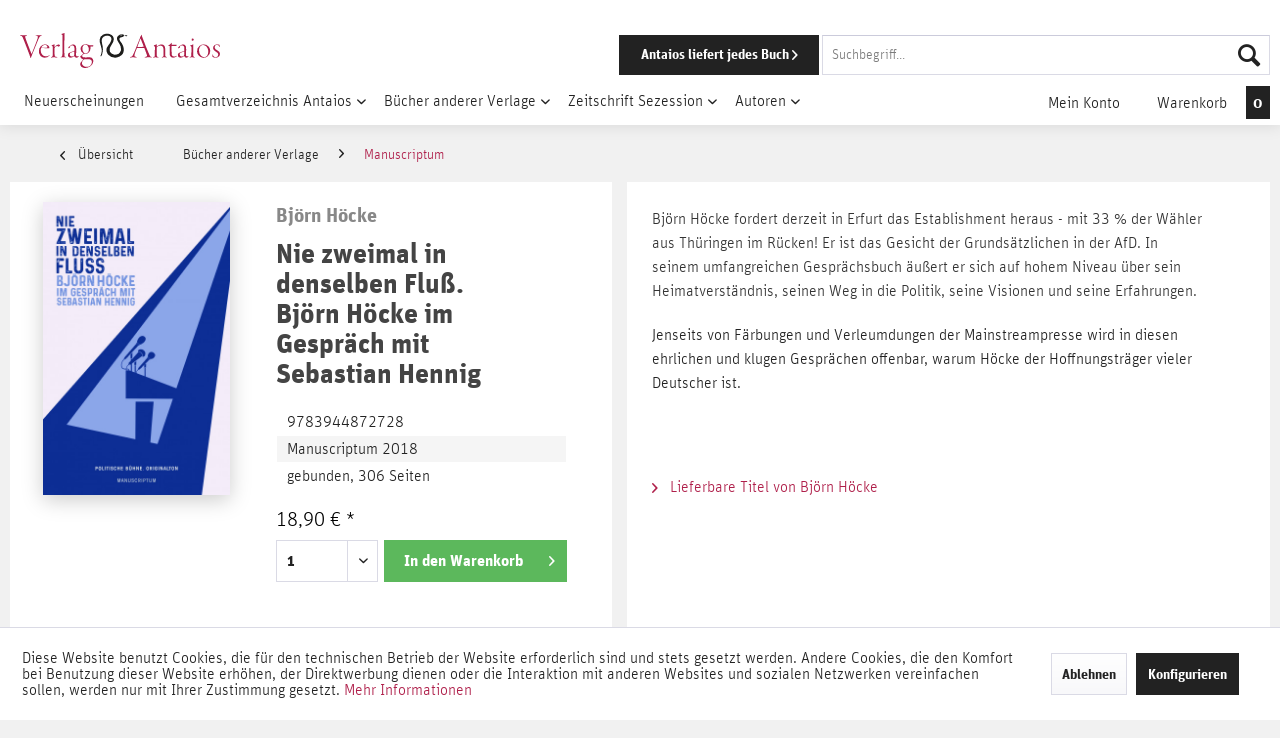

--- FILE ---
content_type: text/html; charset=UTF-8
request_url: https://antaios.de/buecher-anderer-verlage/manuscriptum/63907/nie-zweimal-in-denselben-fluss.-bjoern-hoecke-im-gespraech-mit-sebastian-hennig
body_size: 24545
content:
<!DOCTYPE html> <html class="no-js" lang="de" itemscope="itemscope" itemtype="https://schema.org/WebPage"> <head> <meta charset="utf-8"> <meta name="author" content="" /> <meta name="robots" content="index,follow" /> <meta name="revisit-after" content="2 days" /> <meta name="keywords" content="Björn Höcke, AfD, Sebastian Hennig, Thüringen, Deutschland, Alternative für Deutschland, Nie zweimal in denselben Fluss" /> <meta name="description" content="Björn Höcke fordert derzeit in Erfurt das Establishment heraus - mit 33 % der Wähler aus Thüringen im Rücken! Er ist das Gesicht der Grundsätzlichen …" /> <meta property="og:type" content="product" /> <meta property="og:site_name" content="Verlag Antaios" /> <meta property="og:url" content="https://antaios.de/buecher-anderer-verlage/manuscriptum/63907/nie-zweimal-in-denselben-fluss.-bjoern-hoecke-im-gespraech-mit-sebastian-hennig" /> <meta property="og:title" content="Nie zweimal in denselben Fluß. Björn Höcke im Gespräch mit Sebastian Hennig" /> <meta property="og:description" content="Björn Höcke fordert derzeit in Erfurt das Establishment heraus - mit 33 % der Wähler aus Thüringen im Rücken! Er ist das Gesicht der Grundsätzlichen…" /> <meta property="og:image" content="https://antaios.de/media/image/52/8a/73/180529_Hockecover-final.jpg" /> <meta property="product:brand" content="Björn Höcke" /> <meta property="product:price" content="18,90" /> <meta property="product:product_link" content="https://antaios.de/buecher-anderer-verlage/manuscriptum/63907/nie-zweimal-in-denselben-fluss.-bjoern-hoecke-im-gespraech-mit-sebastian-hennig" /> <meta name="twitter:card" content="product" /> <meta name="twitter:site" content="Verlag Antaios" /> <meta name="twitter:title" content="Nie zweimal in denselben Fluß. Björn Höcke im Gespräch mit Sebastian Hennig" /> <meta name="twitter:description" content="Björn Höcke fordert derzeit in Erfurt das Establishment heraus - mit 33 % der Wähler aus Thüringen im Rücken! Er ist das Gesicht der Grundsätzlichen…" /> <meta name="twitter:image" content="https://antaios.de/media/image/52/8a/73/180529_Hockecover-final.jpg" /> <meta itemprop="copyrightHolder" content="Verlag Antaios" /> <meta itemprop="copyrightYear" content="2014" /> <meta itemprop="isFamilyFriendly" content="True" /> <meta itemprop="image" content="https://antaios.de/media/image/27/be/9a/apple-touch-icon-72x72.png" /> <meta name="viewport" content="width=device-width, initial-scale=1.0"> <meta name="mobile-web-app-capable" content="yes"> <meta name="apple-mobile-web-app-title" content="Verlag Antaios"> <meta name="apple-mobile-web-app-capable" content="yes"> <meta name="apple-mobile-web-app-status-bar-style" content="default"> <link rel="apple-touch-icon-precomposed" href="https://antaios.de/media/image/fa/af/5f/apple-touch-icon-180x180.png"> <link rel="shortcut icon" href="https://antaios.de/media/unknown/d9/0c/f4/favicon.ico"> <meta name="msapplication-navbutton-color" content="#222222" /> <meta name="application-name" content="Verlag Antaios" /> <meta name="msapplication-starturl" content="https://antaios.de/" /> <meta name="msapplication-window" content="width=1024;height=768" /> <meta name="msapplication-TileImage" content="https://antaios.de/media/image/f7/ec/18/apple-touch-icon-152x152.png"> <meta name="msapplication-TileColor" content="#222222"> <meta name="theme-color" content="#222222" /> <link rel="canonical" href="https://antaios.de/buecher-anderer-verlage/manuscriptum/63907/nie-zweimal-in-denselben-fluss.-bjoern-hoecke-im-gespraech-mit-sebastian-hennig" /> <title itemprop="name">Nie zweimal in denselben Fluß | Verlag Antaios</title> <link href="/web/cache/1754375430_a4a6ef6861d6723b392f1334cbf89395.css" media="all" rel="stylesheet" type="text/css" /> <link rel="stylesheet" href="https://maxcdn.bootstrapcdn.com/font-awesome/4.6.3/css/font-awesome.min.css"> </head> <body class="is--ctl-detail is--act-index is--no-sidebar" > <div class="page-wrap"> <noscript class="noscript-main"> <div class="alert is--warning"> <div class="alert--icon"> <i class="icon--element icon--warning"></i> </div> <div class="alert--content"> Um Verlag&#x20;Antaios in vollem Umfang nutzen zu k&ouml;nnen, empfehlen wir Ihnen Javascript in Ihrem Browser zu aktiveren. </div> </div> </noscript> <div class="header-wrapper"> <header class="header-main"> <div class="container header--navigation"> <div class="logo-main block-group" role="banner"> <div class="logo--shop block"> <a class="logo--link" href="https://antaios.de/" title="Verlag Antaios - zur Startseite wechseln"> <svg id="Ebene_1" data-name="Ebene 1" xmlns="http://www.w3.org/2000/svg" viewBox="0 0 246.26 43"><path class="cls-1" d="M18.37,30.73c.73,0,2.75.17,3.31.17,1.38,0,3.1-.17,3.83-.17s.82.17.82.26c0,.25-.35.38-.91.47-1,.13-1.5.69-1.5,1.25a6.32,6.32,0,0,0,.47,2c.78,2.33,6.28,16.69,7.31,19,.05.13.17.21.22.08.68-1.55,6.06-15.35,6.79-17.41a12.69,12.69,0,0,0,.86-3.4c0-1-.82-1.25-2.15-1.59-.43-.09-.73-.21-.73-.39s.17-.25.82-.25c.9,0,2.71.21,3.61.21s2.11-.17,2.75-.17.73.08.73.17-.13.34-.81.52c-1.51.43-2.07.9-3.57,4.3-.82,1.84-3.31,8.12-7.4,18.06-1,2.49-1.59,4.17-1.72,4.68,0,.26-.17.52-.3.52s-.3-.35-.47-.9C29,54,22.63,37.69,20.82,33.44a3,3,0,0,0-2.45-2c-.51-.09-.81-.26-.81-.43S18,30.73,18.37,30.73Z" transform="translate(-17.56 -28.15)"/><path class="cls-1" d="M53.8,46.47a.45.45,0,0,1-.38.38c-.3,0-6-.13-6.93-.13H43.87c-.08,0-.34.26-.43.39a5.53,5.53,0,0,0-.39,2.58,7.86,7.86,0,0,0,2,5.25,5.91,5.91,0,0,0,4.51,1.85,5.62,5.62,0,0,0,4.13-1.42c.38-.35.51-.26.51-.09a1.49,1.49,0,0,1-.47.73,7.43,7.43,0,0,1-5.85,2.5,6.78,6.78,0,0,1-5-2.2,8.24,8.24,0,0,1-2.07-5.76,9.1,9.1,0,0,1,2.32-6.15,8.06,8.06,0,0,1,5.42-2.23C50.88,42.17,53.8,43.76,53.8,46.47Zm-9-2A3.39,3.39,0,0,0,43.91,46a.2.2,0,0,0,.13.18l6.24-.05c.86,0,.94-.39.94-.77a2.5,2.5,0,0,0-.6-1.72,3.56,3.56,0,0,0-2.41-.86A5.22,5.22,0,0,0,44.77,44.44Z" transform="translate(-17.56 -28.15)"/><path class="cls-1" d="M61,45.18a2.81,2.81,0,0,0-.86,1.72c-.05.38-.05,1.41-.05,2.32,0,3.22.09,5.63.18,6.49.17,1.38.77,1.68,2.45,1.81.6.08.81.17.81.38s-.38.31-1.07.31-2.32-.18-4-.18a20.22,20.22,0,0,0-2.24.26c-.47,0-.64,0-.64-.21s.3-.35.6-.43a1.86,1.86,0,0,0,1.59-1.77c.09-.73.13-3.18.13-6V44.92c0-.35-.39-.48-1.12-1.08-.3-.21-.34-.34-.34-.43s.26-.26.73-.38a12.16,12.16,0,0,0,2.15-.86,1.3,1.3,0,0,1,.6-.22c.09,0,.17.13.17.65,0,.34,0,2.19,0,2.75,0,.08.08.13.21,0,1.25-1.46,3-3.06,4.73-3.06a2.41,2.41,0,0,1,1.55.61.73.73,0,0,1,.17.51,2.06,2.06,0,0,1-.77,1.16c-.39.35-.52.35-.65.35a2.2,2.2,0,0,1-.77-.3,3,3,0,0,0-1.42-.43A3.3,3.3,0,0,0,61,45.18Z" transform="translate(-17.56 -28.15)"/><path class="cls-1" d="M72.16,47.58c0,5.34.09,7.49.13,8.35,0,1.07.26,1.41,1.51,1.59.26,0,.6.17.6.3s-.26.3-.9.3c-.43,0-1.89-.09-2.67-.09-1.12,0-2.28.09-2.71.09s-.73,0-.73-.26.17-.21.82-.39c1.07-.21,1.33-.64,1.5-2.53.13-1.51.26-8.52.3-14.06,0-4,0-7.1,0-9.16,0-.91,0-1.12-1.2-1.85-.3-.17-.39-.22-.39-.35s.22-.25.61-.34a20.11,20.11,0,0,0,2.75-.9,1.65,1.65,0,0,1,.47-.13c.09,0,.13.26.13.51s-.22,7.83-.22,13.85Z" transform="translate(-17.56 -28.15)"/><path class="cls-1" d="M86.4,44.53a17.42,17.42,0,0,1,.38,3.78c0,1.38-.17,5.68-.17,6.8a1.53,1.53,0,0,0,1.68,1.72,2.71,2.71,0,0,0,1.29-.39c.26-.13.43-.08.26.35a3.33,3.33,0,0,1-3,1.72,2.79,2.79,0,0,1-2.41-1.94.15.15,0,0,0-.22,0A6.29,6.29,0,0,1,80,58.46a3.48,3.48,0,0,1-3.4-3.61,2.84,2.84,0,0,1,1.55-2.36,61.38,61.38,0,0,1,5.8-2.11,1,1,0,0,0,.6-.65c0-.51.09-1.24.09-2,0-1.77-.3-3.14-1.07-3.7a3.57,3.57,0,0,0-1.85-.69,2.86,2.86,0,0,0-1.81.6,2.08,2.08,0,0,0-.77,1.16,2.48,2.48,0,0,0,0,.65.49.49,0,0,1-.17.34,8,8,0,0,1-1.76.78.42.42,0,0,1-.34-.39c0-.22.17-.47.64-1.08a11.52,11.52,0,0,1,3.27-2.53,5.27,5.27,0,0,1,2.45-.73A3.45,3.45,0,0,1,86.4,44.53Zm-2.67,11.7a2.14,2.14,0,0,0,.56-1.12,30.27,30.27,0,0,0,.21-4s-.08-.26-.17-.21a30.5,30.5,0,0,0-4.47,1.63,2.25,2.25,0,0,0-1,2.11A2.53,2.53,0,0,0,81.58,57,3.27,3.27,0,0,0,83.73,56.23Z" transform="translate(-17.56 -28.15)"/><path class="cls-1" d="M102.61,43a3.16,3.16,0,0,0,1.55.21c.81,0,2.62-.09,3.22-.09.22,0,.43.48.43.91s-.3.73-.47.73c-.6,0-2.28-.09-2.75-.09-.09,0-.26.18-.26.26,0,.3.08.95.08,1.85a7.13,7.13,0,0,1-2.71,5.85,5.83,5.83,0,0,1-3.22,1.07,16.08,16.08,0,0,1-1.72-.17,1,1,0,0,0-.56.13,11.72,11.72,0,0,0-1.72,1.63,1.72,1.72,0,0,0-.52,1c0,1.54,2,1.85,4.18,1.85,1.33,0,3.91-.13,5-.13a4.33,4.33,0,0,1,3.23,1.07,4.7,4.7,0,0,1,1.46,3.61c0,3-2.32,5.72-5.12,7.18A9.93,9.93,0,0,1,98,71.15c-3.26,0-6.32-1.59-6.32-4.9a3.12,3.12,0,0,1,.73-1.9c.26-.3,1.94-2.53,2.8-3.61,0,0,.13-.34,0-.39-1.38-.3-3.53-1.76-3.53-3.35,0-.17.22-.34.3-.39a17,17,0,0,0,3.53-3.14s0-.21-.09-.25a6.73,6.73,0,0,1-3.31-5.46,5.31,5.31,0,0,1,1.81-4.13,6.48,6.48,0,0,1,4.47-1.72A9.57,9.57,0,0,1,102.61,43ZM95.47,68.4a5.82,5.82,0,0,0,4.21,1.33,6.55,6.55,0,0,0,4-1.08,6.26,6.26,0,0,0,2.45-4.81c0-1.85-1.24-3.49-3.91-3.49-1.63,0-3.61,0-4.77.09s-1.42.26-1.59.43A6,6,0,0,0,93.79,65,4.64,4.64,0,0,0,95.47,68.4Zm.26-24.94a5.91,5.91,0,0,0-1.33,3.95,7.41,7.41,0,0,0,1.46,4.52,3.87,3.87,0,0,0,2.83,1.2c2.15,0,3.66-2.41,3.66-4.43A7.36,7.36,0,0,0,101,44a3.38,3.38,0,0,0-2.83-1.5A3.5,3.5,0,0,0,95.73,43.46Z" transform="translate(-17.56 -28.15)"/><path class="cls-1" d="M167.36,30.6a18.06,18.06,0,0,0,1.21,3.7c3.31,8.85,5.11,13.16,8,19.86,1.11,2.67,1.5,3.06,2.62,3.31.47.09.73.26.73.39s-.39.3-.77.3c-.69,0-1.17-.13-3.49-.13-1.16,0-3,.18-3.87.18-.43,0-.69-.13-.69-.31s.44-.34.82-.38c1.94-.26,2-1.12,2-1.94,0-.51-1.55-4.47-3.14-8.64-.13-.26-.39-.52-.51-.52-1.6.13-7.49.09-8.43.13-.13,0-.48.56-.61.86-.38.86-1.67,4.13-2.36,6.45-.52,1.76-.47,2.54,0,3a3.5,3.5,0,0,0,1.76.69c.43.09.65.26.65.39s-.39.3-.82.3c-.82,0-2.66-.22-4.26-.22-1.07,0-1.8.22-2.7.22-.48,0-.74-.09-.74-.3s.43-.3.86-.39c2-.39,2.24-.69,3.92-4.34,1.16-2.45,5-12,7.69-18.66a3,3,0,0,0,.26-1.25,1.16,1.16,0,0,1,.13-.48,4.34,4.34,0,0,0,1.2-2.14c0-.18.09-.43.26-.43S167.28,30.34,167.36,30.6Zm2.45,14.06c-1.93-5.42-3-7.7-3.69-9.46-.13-.3-.22-.17-.35.13-1.2,2.92-2.92,7.7-3.52,9.5-.05,0-.09.39.13.39.68,0,1.8,0,3.44,0a24.53,24.53,0,0,0,4-.17S169.86,44.83,169.81,44.66Z" transform="translate(-17.56 -28.15)"/><path class="cls-1" d="M195.14,43.67c1,1,1.25,3.27,1.29,5.72,0,2.15,0,2.49,0,4.51,0,3,.12,3.27,1.29,3.57.47.18.73.26.73.43s-.39.31-.82.31S196.09,58,195.1,58s-1.51.18-2.28.18c-.34,0-.69-.09-.69-.26s.26-.35,1-.48c.94-.21,1.12-.56,1.12-1.89V50c0-3.57-.35-4.65-1.42-5.51a4.16,4.16,0,0,0-2.63-.9,5.81,5.81,0,0,0-3.82,1.64,2.46,2.46,0,0,0-.52,1.46c0,.38,0,2.66,0,5.37a29.51,29.51,0,0,0,.26,4.17c.13,1,.73,1.16,1.42,1.34.52.13.73.21.73.43s-.43.26-.86.26-2.28-.18-3.27-.18c-.55,0-1.41.09-2,.09s-.77-.09-.77-.3.34-.3.95-.43c1-.22,1.2-.48,1.24-1.29.09-3.36.09-7.35.09-10.67,0-.43-.09-1-1.16-1.5-.22-.13-.35-.22-.35-.39s.18-.17.61-.34a16,16,0,0,0,2.88-1.29c.13-.09.34.08.3.34a19,19,0,0,0-.09,2.32c0,.09.09.22.22.13a17.05,17.05,0,0,1,3.22-2,5.73,5.73,0,0,1,2.58-.51A4.18,4.18,0,0,1,195.14,43.67Z" transform="translate(-17.56 -28.15)"/><path class="cls-1" d="M202.49,56.44a4.52,4.52,0,0,1-.51-2.36V45.13c0-.56,0-.86-.17-.9a10.11,10.11,0,0,0-1.21-.3c-.3,0-.51-.22-.51-.35s-.05-.12.43-.34a8,8,0,0,0,3.31-2.79c.26-.39.6-.3.6-.13a15.53,15.53,0,0,0-.09,2c0,.13,0,.34.22.34.77,0,4.6-.13,5.59-.13.08,0,.26.26.26.52,0,.6-.22,1.07-.43,1.07-1.59,0-4,0-5.16,0-.56,0-.61.13-.61.39,0,.64,0,7.35.13,8.77s.18,2,.48,2.45A3.22,3.22,0,0,0,207.7,57a4.59,4.59,0,0,0,2.53-.69c.26-.22.39-.17.39,0s-.47.73-1,1.12a5.83,5.83,0,0,1-3.31,1A3.93,3.93,0,0,1,202.49,56.44Z" transform="translate(-17.56 -28.15)"/><path class="cls-1" d="M221.76,44.53a17.42,17.42,0,0,1,.38,3.78c0,1.38-.17,5.68-.17,6.8a1.53,1.53,0,0,0,1.68,1.72,2.71,2.71,0,0,0,1.29-.39c.26-.13.43-.08.26.35a3.33,3.33,0,0,1-3,1.72,2.8,2.8,0,0,1-2.41-1.94.15.15,0,0,0-.22,0,6.29,6.29,0,0,1-4.25,1.93,3.48,3.48,0,0,1-3.4-3.61,2.86,2.86,0,0,1,1.55-2.36,61.38,61.38,0,0,1,5.8-2.11,1,1,0,0,0,.61-.65c0-.51.08-1.24.08-2,0-1.77-.3-3.14-1.07-3.7a3.57,3.57,0,0,0-1.85-.69,2.86,2.86,0,0,0-1.81.6,2.08,2.08,0,0,0-.77,1.16,3.09,3.09,0,0,0,0,.65.5.5,0,0,1-.18.34,8,8,0,0,1-1.76.78.42.42,0,0,1-.34-.39c0-.22.17-.47.64-1.08A11.52,11.52,0,0,1,216,42.9a5.27,5.27,0,0,1,2.45-.73A3.45,3.45,0,0,1,221.76,44.53Zm-2.67,11.7a2.14,2.14,0,0,0,.56-1.12,29.92,29.92,0,0,0,.22-4s-.09-.26-.18-.21a30.5,30.5,0,0,0-4.47,1.63,2.25,2.25,0,0,0-1,2.11A2.53,2.53,0,0,0,216.94,57,3.25,3.25,0,0,0,219.09,56.23Z" transform="translate(-17.56 -28.15)"/><path class="cls-1" d="M227.52,43.37a19.91,19.91,0,0,0,2.62-1,2.1,2.1,0,0,1,.69-.3c.13,0,.22.13.17.6-.08.82-.08,3.65-.08,6.79s0,6.19.08,6.93c.09.94.6,1.07,1.21,1.2.43.09.64.17.64.34s-.34.31-.69.31-2.06-.18-3-.18c-1.21,0-1.81.09-2.28.09-.26,0-.52-.09-.52-.26s.17-.26.82-.39c.86-.21,1.33-.51,1.37-2.36,0-1.29.13-9.29.13-9.72s-.08-.77-1.33-1.37c-.21-.09-.3-.22-.3-.31S227.22,43.46,227.52,43.37Zm4-7.1a1.43,1.43,0,0,1-1.38,1.42,1.33,1.33,0,0,1-1.25-1.37,1.43,1.43,0,0,1,1.34-1.46A1.34,1.34,0,0,1,231.48,36.27Z" transform="translate(-17.56 -28.15)"/><path class="cls-1" d="M251.81,50.29a8.58,8.58,0,0,1-3.31,6.62,8.48,8.48,0,0,1-4.73,1.64c-4.21,0-8.21-3.44-8.21-7.87a8.27,8.27,0,0,1,3.14-6.75,8.54,8.54,0,0,1,5-1.76A8,8,0,0,1,251.81,50.29ZM238,49.82a9.16,9.16,0,0,0,2,5.76,5.71,5.71,0,0,0,4.35,2.24,4.88,4.88,0,0,0,3.05-1.16c.69-.56,1.93-2.63,1.93-5.72,0-3.74-2.32-8-6.45-8C240.59,42.9,238,45.09,238,49.82Z" transform="translate(-17.56 -28.15)"/><path class="cls-1" d="M257.32,45.61c0,1.89,1.72,3,2.54,3.44,2.83,1.8,3.95,2.88,3.95,5.07a4.2,4.2,0,0,1-2.32,3.57,6.21,6.21,0,0,1-3.14.86,8,8,0,0,1-3.27-.78.81.81,0,0,1-.56-.64c0-.6-.08-1.55-.13-2.06s.05-.65.13-.65.22,0,.52.82a4.08,4.08,0,0,0,1.81,2.19,3.62,3.62,0,0,0,1.84.52,3.18,3.18,0,0,0,2.93-3.1c0-1.76-1.21-2.67-2.75-3.65s-3.57-2.5-3.57-4.56a4.09,4.09,0,0,1,1.37-3.18,5.48,5.48,0,0,1,3.62-1.29,9.56,9.56,0,0,1,2.75.47.61.61,0,0,1,.21.34c0,.48.22,1.38.26,1.9s-.09.68-.22.68-.21-.21-.34-.51a3.37,3.37,0,0,0-1-1.64,3.49,3.49,0,0,0-1.94-.6A2.56,2.56,0,0,0,257.32,45.61Z" transform="translate(-17.56 -28.15)"/><path class="cls-2" d="M150,31.51a2.44,2.44,0,0,1-2.37.43c-.74-.16-1.2-.79-1.88-.59-.52.15-.45.77-.86,1.13-1.22,1.05-4.14.72-4.79,2.15a3.31,3.31,0,0,0,.11,2.21c.6,1.59,1.86,2.67,2.69,4a16.53,16.53,0,0,1,2.1,4.74,27.3,27.3,0,0,1,.32,3c.38,4.2-2.22,6.81-5,8.29a11.85,11.85,0,0,1-4.58,1.51,11.17,11.17,0,0,1-9.58-3.66c-1.44-1.74-3-5-1.83-8,.69-1.8,2.13-3.42,3.29-5.17a18.17,18.17,0,0,0,1.56-2.69,8.61,8.61,0,0,0,1-3.17c.05-2.39-1.85-3.88-4-4.26a8.52,8.52,0,0,0-5.6,1.24,6,6,0,0,0-2.48,4.63,11.86,11.86,0,0,0,.17,1.4c.36,3.13,1.38,6.07,1.39,9.42a19.9,19.9,0,0,1-.7,5.11,11.12,11.12,0,0,1-.69,2.21c-.28.55-.57,1.4-1.4,1.4-.42-.68.14-1.28.32-1.78a14.57,14.57,0,0,0,1-6.08,17.22,17.22,0,0,0-.64-3.12c-.28-1.06-.48-2-.76-3.07-.49-2-1.41-3.9-1.18-6.51a7.76,7.76,0,0,1,3.87-5.87c1.8-1.05,5.47-2,8.24-1a16,16,0,0,1,2.69,1.29c2.37,1.4,3.22,4.65,2.1,7.75-.26.72-.73,1.47-1.08,2.21-1,2.12-2.75,4.24-3.34,6.51a6.62,6.62,0,0,0,.43,4.31,7.84,7.84,0,0,0,5.17,3.28,9.82,9.82,0,0,0,5.12-1,7.68,7.68,0,0,0,3-4.31,8,8,0,0,0,.1-1.67,12.38,12.38,0,0,0-1.56-5.7c-.86-1.63-2-2.92-2.74-4.52a6.73,6.73,0,0,1-.59-3.66c.27-1.48,1.58-2.5,2.79-3.28s2-1.29,3.61-.87c.46.12,1,.21,1.35.33.72.25.81.9,1.61,1s1.58-.31,2.31-.21A3.28,3.28,0,0,1,150,31.51Zm-7-.76c.15-.89-2.08-.76-1.83.38C141.42,31.36,143,31.14,143,30.75Z" transform="translate(-17.56 -28.15)"/></svg> </a> </div> </div> <nav class="shop--navigation block-group"> <ul class="navigation--list block-group" role="menubar"> <li class="navigation--entry entry--menu-left" role="menuitem"> <a class="entry--link entry--trigger btn is--icon-left" href="#offcanvas--left" data-offcanvas="true" data-offCanvasSelector=".sidebar-main" aria-label="Menü"> <i class="icon--menu"></i> Menü </a> </li> <li class="navigation--entry entry--search" role="menuitem" data-search="true" aria-haspopup="true"> <a href="/" class="mobile-logo" title=""> <svg version="1.1" id="Ebene_1" xmlns="http://www.w3.org/2000/svg" xmlns:xlink="http://www.w3.org/1999/xlink" x="0px" y="0px" viewBox="0 0 38 38" style="enable-background:new 0 0 38 38;" xml:space="preserve"><path class="st0" d="M36.2,6.8c-0.7,0.6-1.6,0.7-2.4,0.4c-0.7-0.2-1.2-0.8-1.9-0.6c-0.5,0.1-0.4,0.8-0.9,1.1c-1.2,1-4.1,0.7-4.8,2.2 c-0.2,0.7-0.2,1.5,0.1,2.2c0.6,1.6,1.9,2.7,2.7,4c0.9,1.5,1.7,3.1,2.1,4.7c0.2,1,0.3,2,0.3,3c0.4,4.2-2.2,6.8-5,8.3 c-1.4,0.8-3,1.3-4.6,1.5c-3.6,0.4-7.2-1-9.6-3.7c-1.4-1.7-3-5-1.8-8c0.7-1.8,2.1-3.4,3.3-5.2c0.6-0.9,1.1-1.8,1.6-2.7 c0.5-1,0.9-2.1,1-3.2c0.1-2.4-1.9-3.9-4-4.3c-2-0.2-3.9,0.2-5.6,1.2C5.3,9,4.4,10.7,4.3,12.6c0,0.5,0.1,0.9,0.2,1.4 c0.4,3.1,1.4,6.1,1.4,9.4c0,1.7-0.2,3.4-0.7,5.1C5,29.3,4.8,30,4.5,30.7c-0.3,0.5-0.6,1.4-1.4,1.4c-0.4-0.7,0.1-1.3,0.3-1.8 c0.8-1.9,1.1-4,1-6.1c-0.1-1.1-0.3-2.1-0.6-3.1c-0.3-1.1-0.5-2-0.8-3.1c-0.5-2-1.4-3.9-1.2-6.5c0.3-2.5,1.7-4.6,3.9-5.9 c1.8-1,5.5-2,8.2-1C14.9,5,15.8,5.5,16.6,6c2.4,1.4,3.2,4.7,2.1,7.7c-0.3,0.7-0.7,1.5-1.1,2.2c-1,2.1-2.8,4.2-3.3,6.5 c-0.3,1.4-0.2,3,0.4,4.3c1.2,1.7,3.1,2.9,5.2,3.3c1.8,0.1,3.5-0.2,5.1-1c1.5-1,2.5-2.6,3-4.3c0.1-0.6,0.1-1.1,0.1-1.7 c-0.1-2-0.6-4-1.6-5.7c-0.9-1.6-2-2.9-2.7-4.5c-0.5-1.1-0.7-2.4-0.6-3.7c0.3-1.5,1.6-2.5,2.8-3.3s2-1.3,3.6-0.9 c0.5,0.1,1,0.2,1.4,0.3c0.7,0.2,0.8,0.9,1.6,1s1.6-0.3,2.3-0.2C35.4,6.3,35.8,6.5,36.2,6.8z M29.2,6c0.1-0.9-2.1-0.8-1.8,0.4 C27.6,6.6,29.2,6.4,29.2,6z"/></svg> </a> <a class="btn entry--link entry--trigger" href="#show-hide--search" title="Suche anzeigen / schließen"> <i class="icon--search"></i> <span class="search--display">Suchen</span> </a> <form action="/search" method="get" class="main-search--form"> <a class="btn entry--link entry--delivery-button" title="Antaios liefert jedes Buch" href="/antaios-liefert-jedes-buch/" id="delivery-button"> <span class="delivery-button--text">Antaios liefert jedes Buch</span> <i class="icon--arrow-right"></i> </a> <input type="search" name="sSearch" aria-label="Suchbegriff..." class="main-search--field" autocomplete="off" autocapitalize="off" placeholder="Suchbegriff..." maxlength="30" /> <button type="submit" class="main-search--button" aria-label="Suchen"> <i class="icon--search"></i> <span class="main-search--text">Suchen</span> </button> <div class="form--ajax-loader">&nbsp;</div> </form> <div class="main-search--results"></div> <a class="mobile-cart--link" href="/checkout/cart" title="Warenkorb"> <i class="icon--basket"></i> <span id="mobileCart" class="badge is--primary is--minimal cart--quantity is--hidden"></span> </a> </li> </ul> </nav> <div class="container--ajax-cart" data-collapse-cart="true" data-displayMode="offcanvas"></div> </div> </header> <nav class="navigation-main"> <div class="container" data-menu-scroller="true" data-listSelector=".navigation--list.container" data-viewPortSelector=".navigation--list-wrapper"> <div class="navigation--list-wrapper"> <ul class="navigation--list container" role="menubar" itemscope="itemscope" itemtype="http://schema.org/SiteNavigationElement"> <li class="navigation--entry navigation--entry-112"role="menuitem"><a class="navigation--link"href="https://antaios.de/neuerscheinungen/" title="Neuerscheinungen"itemprop="url"> <span itemprop="name">Neuerscheinungen</span></a> </li> <li class="navigation--entry navigation--entry-6"role="menuitem"><a class="navigation--link"href="https://antaios.de/gesamtverzeichnis-antaios/" title="Gesamtverzeichnis Antaios"itemprop="url"> <span itemprop="name">Gesamtverzeichnis Antaios</span></a><ul class="navigation--sub navigation--sub-6"><li class="navigation--sub-entry"role="menuitem"><a class="navigation--sub-link"href="https://antaios.de/gesamtverzeichnis-antaios/reihe-kaplaken/"title="Reihe kaplaken"itemprop="url"> <span itemprop="name">Reihe kaplaken</span></a></li><li class="navigation--sub-entry"role="menuitem"><a class="navigation--sub-link"href="https://antaios.de/gesamtverzeichnis-antaios/einzeltitel/"title="Einzeltitel"itemprop="url"> <span itemprop="name">Einzeltitel</span></a></li><li class="navigation--sub-entry"role="menuitem"><a class="navigation--sub-link"href="https://antaios.de/gesamtverzeichnis-antaios/staatspolitisches-handbuch/"title="Staatspolitisches Handbuch"itemprop="url"> <span itemprop="name">Staatspolitisches Handbuch</span></a></li><li class="navigation--sub-entry"role="menuitem"><a class="navigation--sub-link"href="https://antaios.de/gesamtverzeichnis-antaios/edition-nordost/"title="Edition Nordost"itemprop="url"> <span itemprop="name">Edition Nordost</span></a></li><li class="navigation--sub-entry"role="menuitem"><a class="navigation--sub-link"href="https://antaios.de/gesamtverzeichnis-antaios/antaios-krimi/"title="Antaios Krimi"itemprop="url"> <span itemprop="name">Antaios Krimi</span></a></li><li class="navigation--sub-entry"role="menuitem"><a class="navigation--sub-link"href="https://antaios.de/gesamtverzeichnis-antaios/restposten/"title="Restposten "itemprop="url"> <span itemprop="name">Restposten </span></a></li></ul> </li> <li class="navigation--entry navigation--entry-10 is--active"role="menuitem"><a class="navigation--link"href="https://antaios.de/buecher-anderer-verlage/" title="Bücher anderer Verlage"itemprop="url"> <span itemprop="name">Bücher anderer Verlage</span></a><ul class="navigation--sub navigation--sub-10"><li class="navigation--sub-entry"role="menuitem"><a class="navigation--sub-link"href="https://antaios.de/buecher-anderer-verlage/aus-dem-aktuellen-prospekt/"title="Aus dem aktuellen Prospekt"itemprop="url"> <span itemprop="name">Aus dem aktuellen Prospekt</span></a></li><li class="navigation--sub-entry"role="menuitem"><a class="navigation--sub-link"href="https://antaios.de/buecher-anderer-verlage/institut-fuer-staatspolitik/"title="Institut für Staatspolitik "itemprop="url"> <span itemprop="name">Institut für Staatspolitik </span></a></li><li class="navigation--sub-entry"role="menuitem"><a class="navigation--sub-link"href="https://antaios.de/buecher-anderer-verlage/ares-verlag/"title="Ares-Verlag"itemprop="url"> <span itemprop="name">Ares-Verlag</span></a></li><li class="navigation--sub-entry"role="menuitem"><a class="navigation--sub-link"href="https://antaios.de/buecher-anderer-verlage/die-kehre/"title="Die Kehre"itemprop="url"> <span itemprop="name">Die Kehre</span></a></li><li class="navigation--sub-entry"role="menuitem"><a class="navigation--sub-link"href="https://antaios.de/buecher-anderer-verlage/jungeuropa-verlag/"title="Jungeuropa-Verlag"itemprop="url"> <span itemprop="name">Jungeuropa-Verlag</span></a></li><li class="navigation--sub-entry"role="menuitem"><a class="navigation--sub-link"href="https://antaios.de/buecher-anderer-verlage/karolinger-verlag/"title="Karolinger-Verlag"itemprop="url"> <span itemprop="name">Karolinger-Verlag</span></a></li><li class="navigation--sub-entry is--active"role="menuitem"><a class="navigation--sub-link"href="https://antaios.de/buecher-anderer-verlage/manuscriptum/"title="Manuscriptum"itemprop="url"> <span itemprop="name">Manuscriptum</span></a></li><li class="navigation--sub-entry"role="menuitem"><a class="navigation--sub-link"href="https://antaios.de/buecher-anderer-verlage/quellentexte-zur-kr/"title="Quellentexte zur KR"itemprop="url"> <span itemprop="name">Quellentexte zur KR</span></a></li><li class="navigation--sub-entry"role="menuitem"><a class="navigation--sub-link"href="https://antaios.de/buecher-anderer-verlage/edition-junge-freiheit/"title="Edition Junge Freiheit"itemprop="url"> <span itemprop="name">Edition Junge Freiheit</span></a></li><li class="navigation--sub-entry"role="menuitem"><a class="navigation--sub-link"href="https://antaios.de/buecher-anderer-verlage/renovamen-verlag/"title="Renovamen-Verlag"itemprop="url"> <span itemprop="name">Renovamen-Verlag</span></a></li></ul> </li> <li class="navigation--entry navigation--entry-41"role="menuitem"><a class="navigation--link"href="https://antaios.de/zeitschrift-sezession/" title="Zeitschrift Sezession"itemprop="url"> <span itemprop="name">Zeitschrift Sezession</span></a><ul class="navigation--sub navigation--sub-41"><li class="navigation--sub-entry"role="menuitem"><a class="navigation--sub-link"href="https://antaios.de/zeitschrift-sezession/zeitschrift-sezession/"title="Zeitschrift Sezession"itemprop="url"> <span itemprop="name">Zeitschrift Sezession</span></a></li><li class="navigation--sub-entry"role="menuitem"><a class="navigation--sub-link"href="https://antaios.de/zeitschrift-sezession/rezensierte-literatur/"title="Rezensierte Literatur"itemprop="url"> <span itemprop="name">Rezensierte Literatur</span></a></li></ul> </li> <li class="navigation--entry navigation--entry-53"role="menuitem"><a class="navigation--link"href="https://antaios.de/autoren/" title="Autoren"itemprop="url"> <span itemprop="name">Autoren</span></a><ul class="navigation--sub navigation--sub-53"><li class="navigation--sub-entry"role="menuitem"><a class="navigation--sub-link"href="https://antaios.de/autoren/alain-de-benoist/"title="Alain de Benoist"itemprop="url"> <span itemprop="name">Alain de Benoist</span></a></li><li class="navigation--sub-entry"role="menuitem"><a class="navigation--sub-link"href="https://antaios.de/autoren/norbert-borrmann/"title="Norbert Borrmann"itemprop="url"> <span itemprop="name">Norbert Borrmann</span></a></li><li class="navigation--sub-entry"role="menuitem"><a class="navigation--sub-link"href="https://antaios.de/autoren/renaud-camus/"title="Renaud Camus"itemprop="url"> <span itemprop="name">Renaud Camus</span></a></li><li class="navigation--sub-entry"role="menuitem"><a class="navigation--sub-link"href="https://antaios.de/autoren/domenico-di-tullio/"title="Domenico Di Tullio"itemprop="url"> <span itemprop="name">Domenico Di Tullio</span></a></li><li class="navigation--sub-entry"role="menuitem"><a class="navigation--sub-link"href="https://antaios.de/autoren/jack-donovan/"title="Jack Donovan"itemprop="url"> <span itemprop="name">Jack Donovan</span></a></li><li class="navigation--sub-entry"role="menuitem"><a class="navigation--sub-link"href="https://antaios.de/autoren/konstantin-fechter/"title="Konstantin Fechter"itemprop="url"> <span itemprop="name">Konstantin Fechter</span></a></li><li class="navigation--sub-entry"role="menuitem"><a class="navigation--sub-link"href="https://antaios.de/autoren/joachim-fernau/"title="Joachim Fernau"itemprop="url"> <span itemprop="name">Joachim Fernau</span></a></li><li class="navigation--sub-entry"role="menuitem"><a class="navigation--sub-link"href="https://antaios.de/autoren/alexander-gauland/"title="Alexander Gauland"itemprop="url"> <span itemprop="name">Alexander Gauland</span></a></li><li class="navigation--sub-entry"role="menuitem"><a class="navigation--sub-link"href="https://antaios.de/autoren/hermann-heidegger/"title="Hermann Heidegger"itemprop="url"> <span itemprop="name">Hermann Heidegger</span></a></li><li class="navigation--sub-entry"role="menuitem"><a class="navigation--sub-link"href="https://antaios.de/autoren/thorsten-hinz/"title="Thorsten Hinz"itemprop="url"> <span itemprop="name">Thorsten Hinz</span></a></li><li class="navigation--sub-entry"role="menuitem"><a class="navigation--sub-link"href="https://antaios.de/autoren/benedikt-kaiser/"title="Benedikt Kaiser"itemprop="url"> <span itemprop="name">Benedikt Kaiser</span></a></li><li class="navigation--sub-entry"role="menuitem"><a class="navigation--sub-link"href="https://antaios.de/autoren/manfred-kleine-hartlage/"title="Manfred Kleine-Hartlage"itemprop="url"> <span itemprop="name">Manfred Kleine-Hartlage</span></a></li><li class="navigation--sub-entry"role="menuitem"><a class="navigation--sub-link"href="https://antaios.de/autoren/ellen-kositza/"title="Ellen Kositza"itemprop="url"> <span itemprop="name">Ellen Kositza</span></a></li><li class="navigation--sub-entry"role="menuitem"><a class="navigation--sub-link"href="https://antaios.de/autoren/goetz-kubitschek/"title="Götz Kubitschek"itemprop="url"> <span itemprop="name">Götz Kubitschek</span></a></li><li class="navigation--sub-entry"role="menuitem"><a class="navigation--sub-link"href="https://antaios.de/autoren/horst-lange/"title="Horst Lange"itemprop="url"> <span itemprop="name">Horst Lange</span></a></li><li class="navigation--sub-entry"role="menuitem"><a class="navigation--sub-link"href="https://antaios.de/autoren/erik-lehnert/"title="Erik Lehnert"itemprop="url"> <span itemprop="name">Erik Lehnert</span></a></li><li class="navigation--sub-entry"role="menuitem"><a class="navigation--sub-link"href="https://antaios.de/autoren/martin-lichtmesz/"title="Martin Lichtmesz"itemprop="url"> <span itemprop="name">Martin Lichtmesz</span></a></li><li class="navigation--sub-entry"role="menuitem"><a class="navigation--sub-link"href="https://antaios.de/autoren/frank-lisson/"title="Frank Lisson"itemprop="url"> <span itemprop="name">Frank Lisson</span></a></li><li class="navigation--sub-entry"role="menuitem"><a class="navigation--sub-link"href="https://antaios.de/autoren/felix-menzel/"title="Felix Menzel"itemprop="url"> <span itemprop="name">Felix Menzel</span></a></li><li class="navigation--sub-entry"role="menuitem"><a class="navigation--sub-link"href="https://antaios.de/autoren/richard-millet/"title="Richard Millet"itemprop="url"> <span itemprop="name">Richard Millet</span></a></li><li class="navigation--sub-entry"role="menuitem"><a class="navigation--sub-link"href="https://antaios.de/autoren/armin-mohler/"title="Armin Mohler"itemprop="url"> <span itemprop="name">Armin Mohler</span></a></li><li class="navigation--sub-entry"role="menuitem"><a class="navigation--sub-link"href="https://antaios.de/autoren/volker-mohr/"title="Volker Mohr"itemprop="url"> <span itemprop="name">Volker Mohr</span></a></li><li class="navigation--sub-entry"role="menuitem"><a class="navigation--sub-link"href="https://antaios.de/autoren/henry-de-montherlant/"title="Henry de Montherlant"itemprop="url"> <span itemprop="name">Henry de Montherlant</span></a></li><li class="navigation--sub-entry"role="menuitem"><a class="navigation--sub-link"href="https://antaios.de/autoren/ernst-nolte/"title="Ernst Nolte"itemprop="url"> <span itemprop="name">Ernst Nolte</span></a></li><li class="navigation--sub-entry"role="menuitem"><a class="navigation--sub-link"href="https://antaios.de/autoren/laurent-obertone/"title="Laurent Obertone"itemprop="url"> <span itemprop="name">Laurent Obertone</span></a></li><li class="navigation--sub-entry"role="menuitem"><a class="navigation--sub-link"href="https://antaios.de/autoren/akif-pirincci/"title="Akif Pirinçci"itemprop="url"> <span itemprop="name">Akif Pirinçci</span></a></li><li class="navigation--sub-entry"role="menuitem"><a class="navigation--sub-link"href="https://antaios.de/autoren/brittany-sellner/"title="Brittany Sellner"itemprop="url"> <span itemprop="name">Brittany Sellner</span></a></li><li class="navigation--sub-entry"role="menuitem"><a class="navigation--sub-link"href="https://antaios.de/autoren/jean-raspail/"title="Jean Raspail"itemprop="url"> <span itemprop="name">Jean Raspail</span></a></li><li class="navigation--sub-entry"role="menuitem"><a class="navigation--sub-link"href="https://antaios.de/autoren/stefan-scheil/"title="Stefan Scheil"itemprop="url"> <span itemprop="name">Stefan Scheil</span></a></li><li class="navigation--sub-entry"role="menuitem"><a class="navigation--sub-link"href="https://antaios.de/autoren/alexander-schleyer/"title="Alexander Schleyer"itemprop="url"> <span itemprop="name">Alexander Schleyer</span></a></li><li class="navigation--sub-entry"role="menuitem"><a class="navigation--sub-link"href="https://antaios.de/autoren/guenter-scholdt/"title="Günter Scholdt"itemprop="url"> <span itemprop="name">Günter Scholdt</span></a></li><li class="navigation--sub-entry"role="menuitem"><a class="navigation--sub-link"href="https://antaios.de/autoren/josef-schuesslburner/"title="Josef Schüßlburner"itemprop="url"> <span itemprop="name">Josef Schüßlburner</span></a></li><li class="navigation--sub-entry"role="menuitem"><a class="navigation--sub-link"href="https://antaios.de/autoren/martin-sellner/"title="Martin Sellner"itemprop="url"> <span itemprop="name">Martin Sellner</span></a></li><li class="navigation--sub-entry"role="menuitem"><a class="navigation--sub-link"href="https://antaios.de/autoren/rolf-peter-sieferle/"title="Rolf Peter Sieferle"itemprop="url"> <span itemprop="name">Rolf Peter Sieferle</span></a></li><li class="navigation--sub-entry"role="menuitem"><a class="navigation--sub-link"href="https://antaios.de/autoren/caroline-sommerfeld/"title="Caroline Sommerfeld"itemprop="url"> <span itemprop="name">Caroline Sommerfeld</span></a></li><li class="navigation--sub-entry"role="menuitem"><a class="navigation--sub-link"href="https://antaios.de/autoren/eberhard-straub/"title="Eberhard Straub"itemprop="url"> <span itemprop="name">Eberhard Straub</span></a></li><li class="navigation--sub-entry"role="menuitem"><a class="navigation--sub-link"href="https://antaios.de/autoren/udo-ulfkotte/"title="Udo Ulfkotte"itemprop="url"> <span itemprop="name">Udo Ulfkotte</span></a></li><li class="navigation--sub-entry"role="menuitem"><a class="navigation--sub-link"href="https://antaios.de/autoren/andreas-vonderach/"title="Andreas Vonderach"itemprop="url"> <span itemprop="name">Andreas Vonderach</span></a></li><li class="navigation--sub-entry"role="menuitem"><a class="navigation--sub-link"href="https://antaios.de/autoren/thor-v.-waldstein/"title="Thor v. Waldstein"itemprop="url"> <span itemprop="name">Thor v. Waldstein</span></a></li><li class="navigation--sub-entry"role="menuitem"><a class="navigation--sub-link"href="https://antaios.de/autoren/karlheinz-weissmann/"title="Karlheinz Weißmann"itemprop="url"> <span itemprop="name">Karlheinz Weißmann</span></a></li><li class="navigation--sub-entry"role="menuitem"><a class="navigation--sub-link"href="https://antaios.de/autoren/bernard-willms/"title="Bernard Willms"itemprop="url"> <span itemprop="name">Bernard Willms</span></a></li><li class="navigation--sub-entry"role="menuitem"><a class="navigation--sub-link"href="https://antaios.de/autoren/guenter-zehm/"title="Günter Zehm"itemprop="url"> <span itemprop="name">Günter Zehm</span></a></li></ul> </li> <span class="main-navigation--cart-container">  <li class="navigation--entry entry--account" role="menuitem" data-offcanvas="true" data-offCanvasSelector=".account--dropdown-navigation"> <a href="https://antaios.de/account" title="Mein Konto" class="navigation--link entry--link account--link"> <span class="account--display"> Mein Konto </span> </a> </li> <li class="navigation--entry entry--cart" role="menuitem"> <a class="navigation--link cart--link" href="https://antaios.de/checkout/cart" title="Warenkorb"> <span class="cart--display"> Warenkorb </span> <span id="cartAmount" data-amount="0" class="cart--amount"> 0 </span> </a> <div class="ajax-loader">&nbsp;</div> </li>  </span> </ul> </div> </div> </nav> </div> <section class="content-main container block-group"> <nav class="content--breadcrumb block"> <a class="breadcrumb--button breadcrumb--link" href="https://antaios.de/buecher-anderer-verlage/manuscriptum/" title="Übersicht"> <i class="icon--arrow-left"></i> <span class="breadcrumb--title">Übersicht</span> </a> <ul class="breadcrumb--list" role="menu" itemscope itemtype="https://schema.org/BreadcrumbList"> <li class="breadcrumb--entry" itemprop="itemListElement" itemscope itemtype="http://schema.org/ListItem"> <a class="breadcrumb--link" href="https://antaios.de/buecher-anderer-verlage/" title="Bücher anderer Verlage" itemprop="item"> <link itemprop="url" href="https://antaios.de/buecher-anderer-verlage/" /> <span class="breadcrumb--title" itemprop="name">Bücher anderer Verlage</span> </a> <meta itemprop="position" content="0" /> </li> <li class="breadcrumb--separator"> <i class="icon--arrow-right"></i> </li> <li class="breadcrumb--entry is--active" itemprop="itemListElement" itemscope itemtype="http://schema.org/ListItem"> <a class="breadcrumb--link" href="https://antaios.de/buecher-anderer-verlage/manuscriptum/" title="Manuscriptum" itemprop="item"> <link itemprop="url" href="https://antaios.de/buecher-anderer-verlage/manuscriptum/" /> <span class="breadcrumb--title" itemprop="name">Manuscriptum</span> </a> <meta itemprop="position" content="1" /> </li> </ul> </nav> <div class="content-main--inner"> <div id='cookie-consent' class='off-canvas is--left block-transition' data-cookie-consent-manager='true' data-cookieTimeout='60'> <div class='cookie-consent--header cookie-consent--close'> Cookie-Einstellungen <i class="icon--arrow-right"></i> </div> <div class='cookie-consent--description'> Diese Website benutzt Cookies, die für den technischen Betrieb der Website erforderlich sind und stets gesetzt werden. Andere Cookies, die den Komfort bei Benutzung dieser Website erhöhen, der Direktwerbung dienen oder die Interaktion mit anderen Websites und sozialen Netzwerken vereinfachen sollen, werden nur mit Ihrer Zustimmung gesetzt. </div> <div class='cookie-consent--configuration'> <div class='cookie-consent--configuration-header'> <div class='cookie-consent--configuration-header-text'>Konfiguration</div> </div> <div class='cookie-consent--configuration-main'> <div class='cookie-consent--group'> <input type="hidden" class="cookie-consent--group-name" value="technical" /> <label class="cookie-consent--group-state cookie-consent--state-input cookie-consent--required"> <input type="checkbox" name="technical-state" class="cookie-consent--group-state-input" disabled="disabled" checked="checked"/> <span class="cookie-consent--state-input-element"></span> </label> <div class='cookie-consent--group-title' data-collapse-panel='true' data-contentSiblingSelector=".cookie-consent--group-container"> <div class="cookie-consent--group-title-label cookie-consent--state-label"> Technisch erforderlich </div> <span class="cookie-consent--group-arrow is-icon--right"> <i class="icon--arrow-right"></i> </span> </div> <div class='cookie-consent--group-container'> <div class='cookie-consent--group-description'> Diese Cookies sind für die Grundfunktionen des Shops notwendig. </div> <div class='cookie-consent--cookies-container'> <div class='cookie-consent--cookie'> <input type="hidden" class="cookie-consent--cookie-name" value="cookieDeclined" /> <label class="cookie-consent--cookie-state cookie-consent--state-input cookie-consent--required"> <input type="checkbox" name="cookieDeclined-state" class="cookie-consent--cookie-state-input" disabled="disabled" checked="checked" /> <span class="cookie-consent--state-input-element"></span> </label> <div class='cookie--label cookie-consent--state-label'> "Alle Cookies ablehnen" Cookie </div> </div> <div class='cookie-consent--cookie'> <input type="hidden" class="cookie-consent--cookie-name" value="allowCookie" /> <label class="cookie-consent--cookie-state cookie-consent--state-input cookie-consent--required"> <input type="checkbox" name="allowCookie-state" class="cookie-consent--cookie-state-input" disabled="disabled" checked="checked" /> <span class="cookie-consent--state-input-element"></span> </label> <div class='cookie--label cookie-consent--state-label'> "Alle Cookies annehmen" Cookie </div> </div> <div class='cookie-consent--cookie'> <input type="hidden" class="cookie-consent--cookie-name" value="shop" /> <label class="cookie-consent--cookie-state cookie-consent--state-input cookie-consent--required"> <input type="checkbox" name="shop-state" class="cookie-consent--cookie-state-input" disabled="disabled" checked="checked" /> <span class="cookie-consent--state-input-element"></span> </label> <div class='cookie--label cookie-consent--state-label'> Ausgewählter Shop </div> </div> <div class='cookie-consent--cookie'> <input type="hidden" class="cookie-consent--cookie-name" value="csrf_token" /> <label class="cookie-consent--cookie-state cookie-consent--state-input cookie-consent--required"> <input type="checkbox" name="csrf_token-state" class="cookie-consent--cookie-state-input" disabled="disabled" checked="checked" /> <span class="cookie-consent--state-input-element"></span> </label> <div class='cookie--label cookie-consent--state-label'> CSRF-Token </div> </div> <div class='cookie-consent--cookie'> <input type="hidden" class="cookie-consent--cookie-name" value="cookiePreferences" /> <label class="cookie-consent--cookie-state cookie-consent--state-input cookie-consent--required"> <input type="checkbox" name="cookiePreferences-state" class="cookie-consent--cookie-state-input" disabled="disabled" checked="checked" /> <span class="cookie-consent--state-input-element"></span> </label> <div class='cookie--label cookie-consent--state-label'> Cookie-Einstellungen </div> </div> <div class='cookie-consent--cookie'> <input type="hidden" class="cookie-consent--cookie-name" value="x-cache-context-hash" /> <label class="cookie-consent--cookie-state cookie-consent--state-input cookie-consent--required"> <input type="checkbox" name="x-cache-context-hash-state" class="cookie-consent--cookie-state-input" disabled="disabled" checked="checked" /> <span class="cookie-consent--state-input-element"></span> </label> <div class='cookie--label cookie-consent--state-label'> Individuelle Preise </div> </div> <div class='cookie-consent--cookie'> <input type="hidden" class="cookie-consent--cookie-name" value="nocache" /> <label class="cookie-consent--cookie-state cookie-consent--state-input cookie-consent--required"> <input type="checkbox" name="nocache-state" class="cookie-consent--cookie-state-input" disabled="disabled" checked="checked" /> <span class="cookie-consent--state-input-element"></span> </label> <div class='cookie--label cookie-consent--state-label'> Kundenspezifisches Caching </div> </div> <div class='cookie-consent--cookie'> <input type="hidden" class="cookie-consent--cookie-name" value="paypal-cookies" /> <label class="cookie-consent--cookie-state cookie-consent--state-input cookie-consent--required"> <input type="checkbox" name="paypal-cookies-state" class="cookie-consent--cookie-state-input" disabled="disabled" checked="checked" /> <span class="cookie-consent--state-input-element"></span> </label> <div class='cookie--label cookie-consent--state-label'> PayPal-Zahlungen </div> </div> <div class='cookie-consent--cookie'> <input type="hidden" class="cookie-consent--cookie-name" value="session" /> <label class="cookie-consent--cookie-state cookie-consent--state-input cookie-consent--required"> <input type="checkbox" name="session-state" class="cookie-consent--cookie-state-input" disabled="disabled" checked="checked" /> <span class="cookie-consent--state-input-element"></span> </label> <div class='cookie--label cookie-consent--state-label'> Session </div> </div> <div class='cookie-consent--cookie'> <input type="hidden" class="cookie-consent--cookie-name" value="currency" /> <label class="cookie-consent--cookie-state cookie-consent--state-input cookie-consent--required"> <input type="checkbox" name="currency-state" class="cookie-consent--cookie-state-input" disabled="disabled" checked="checked" /> <span class="cookie-consent--state-input-element"></span> </label> <div class='cookie--label cookie-consent--state-label'> Währungswechsel </div> </div> </div> </div> </div> <div class='cookie-consent--group'> <input type="hidden" class="cookie-consent--group-name" value="comfort" /> <label class="cookie-consent--group-state cookie-consent--state-input"> <input type="checkbox" name="comfort-state" class="cookie-consent--group-state-input"/> <span class="cookie-consent--state-input-element"></span> </label> <div class='cookie-consent--group-title' data-collapse-panel='true' data-contentSiblingSelector=".cookie-consent--group-container"> <div class="cookie-consent--group-title-label cookie-consent--state-label"> Komfortfunktionen </div> <span class="cookie-consent--group-arrow is-icon--right"> <i class="icon--arrow-right"></i> </span> </div> <div class='cookie-consent--group-container'> <div class='cookie-consent--group-description'> Diese Cookies werden genutzt um das Einkaufserlebnis noch ansprechender zu gestalten, beispielsweise für die Wiedererkennung des Besuchers. </div> <div class='cookie-consent--cookies-container'> <div class='cookie-consent--cookie'> <input type="hidden" class="cookie-consent--cookie-name" value="sUniqueID" /> <label class="cookie-consent--cookie-state cookie-consent--state-input"> <input type="checkbox" name="sUniqueID-state" class="cookie-consent--cookie-state-input" /> <span class="cookie-consent--state-input-element"></span> </label> <div class='cookie--label cookie-consent--state-label'> Merkzettel </div> </div> </div> </div> </div> <div class='cookie-consent--group'> <input type="hidden" class="cookie-consent--group-name" value="statistics" /> <label class="cookie-consent--group-state cookie-consent--state-input"> <input type="checkbox" name="statistics-state" class="cookie-consent--group-state-input"/> <span class="cookie-consent--state-input-element"></span> </label> <div class='cookie-consent--group-title' data-collapse-panel='true' data-contentSiblingSelector=".cookie-consent--group-container"> <div class="cookie-consent--group-title-label cookie-consent--state-label"> Statistik & Tracking </div> <span class="cookie-consent--group-arrow is-icon--right"> <i class="icon--arrow-right"></i> </span> </div> <div class='cookie-consent--group-container'> <div class='cookie-consent--cookies-container'> <div class='cookie-consent--cookie'> <input type="hidden" class="cookie-consent--cookie-name" value="x-ua-device" /> <label class="cookie-consent--cookie-state cookie-consent--state-input"> <input type="checkbox" name="x-ua-device-state" class="cookie-consent--cookie-state-input" /> <span class="cookie-consent--state-input-element"></span> </label> <div class='cookie--label cookie-consent--state-label'> Endgeräteerkennung </div> </div> <div class='cookie-consent--cookie'> <input type="hidden" class="cookie-consent--cookie-name" value="partner" /> <label class="cookie-consent--cookie-state cookie-consent--state-input"> <input type="checkbox" name="partner-state" class="cookie-consent--cookie-state-input" /> <span class="cookie-consent--state-input-element"></span> </label> <div class='cookie--label cookie-consent--state-label'> Partnerprogramm </div> </div> </div> </div> </div> </div> </div> <div class="cookie-consent--save"> <input class="cookie-consent--save-button btn is--primary" type="button" value="Einstellungen speichern" /> </div> </div> <aside class="sidebar-main off-canvas"> <div class="navigation--smartphone"> <ul class="navigation--list "> <li class="navigation--entry entry--close-off-canvas"> <a href="#close-categories-menu" title="Menü schließen" class="navigation--link"> Menü schließen <i class="icon--arrow-right"></i> </a> </li> </ul> <div class="mobile--switches">   </div> </div> <div class="sidebar--categories-wrapper" data-subcategory-nav="true" data-mainCategoryId="3" data-categoryId="105" data-fetchUrl="/widgets/listing/getCategory/categoryId/105"> <div class="categories--headline navigation--headline"> Kategorien </div> <div class="sidebar--categories-navigation"> <ul class="sidebar--navigation categories--navigation navigation--list is--drop-down is--level0 is--rounded" role="menu"> <li class="navigation--entry" role="menuitem"> <a class="navigation--link" href="https://antaios.de/neuerscheinungen/" data-categoryId="112" data-fetchUrl="/widgets/listing/getCategory/categoryId/112" title="Neuerscheinungen" > Neuerscheinungen </a> </li> <li class="navigation--entry has--sub-children" role="menuitem"> <a class="navigation--link link--go-forward" href="https://antaios.de/gesamtverzeichnis-antaios/" data-categoryId="6" data-fetchUrl="/widgets/listing/getCategory/categoryId/6" title="Gesamtverzeichnis Antaios" > Gesamtverzeichnis Antaios <span class="is--icon-right"> <i class="icon--arrow-right"></i> </span> </a> </li> <li class="navigation--entry is--active has--sub-categories has--sub-children" role="menuitem"> <a class="navigation--link is--active has--sub-categories link--go-forward" href="https://antaios.de/buecher-anderer-verlage/" data-categoryId="10" data-fetchUrl="/widgets/listing/getCategory/categoryId/10" title="Bücher anderer Verlage" > Bücher anderer Verlage <span class="is--icon-right"> <i class="icon--arrow-right"></i> </span> </a> <ul class="sidebar--navigation categories--navigation navigation--list is--level1 is--rounded" role="menu"> <li class="navigation--entry" role="menuitem"> <a class="navigation--link" href="https://antaios.de/buecher-anderer-verlage/aus-dem-aktuellen-prospekt/" data-categoryId="19" data-fetchUrl="/widgets/listing/getCategory/categoryId/19" title="Aus dem aktuellen Prospekt" > Aus dem aktuellen Prospekt </a> </li> <li class="navigation--entry has--sub-children" role="menuitem"> <a class="navigation--link link--go-forward" href="https://antaios.de/buecher-anderer-verlage/institut-fuer-staatspolitik/" data-categoryId="18" data-fetchUrl="/widgets/listing/getCategory/categoryId/18" title="Institut für Staatspolitik " > Institut für Staatspolitik <span class="is--icon-right"> <i class="icon--arrow-right"></i> </span> </a> </li> <li class="navigation--entry" role="menuitem"> <a class="navigation--link" href="https://antaios.de/buecher-anderer-verlage/ares-verlag/" data-categoryId="15" data-fetchUrl="/widgets/listing/getCategory/categoryId/15" title="Ares-Verlag" > Ares-Verlag </a> </li> <li class="navigation--entry" role="menuitem"> <a class="navigation--link" href="https://antaios.de/buecher-anderer-verlage/die-kehre/" data-categoryId="114" data-fetchUrl="/widgets/listing/getCategory/categoryId/114" title="Die Kehre" > Die Kehre </a> </li> <li class="navigation--entry" role="menuitem"> <a class="navigation--link" href="https://antaios.de/buecher-anderer-verlage/jungeuropa-verlag/" data-categoryId="118" data-fetchUrl="/widgets/listing/getCategory/categoryId/118" title="Jungeuropa-Verlag" > Jungeuropa-Verlag </a> </li> <li class="navigation--entry has--sub-children" role="menuitem"> <a class="navigation--link link--go-forward" href="https://antaios.de/buecher-anderer-verlage/karolinger-verlag/" data-categoryId="16" data-fetchUrl="/widgets/listing/getCategory/categoryId/16" title="Karolinger-Verlag" > Karolinger-Verlag <span class="is--icon-right"> <i class="icon--arrow-right"></i> </span> </a> </li> <li class="navigation--entry is--active" role="menuitem"> <a class="navigation--link is--active" href="https://antaios.de/buecher-anderer-verlage/manuscriptum/" data-categoryId="105" data-fetchUrl="/widgets/listing/getCategory/categoryId/105" title="Manuscriptum" > Manuscriptum </a> </li> <li class="navigation--entry has--sub-children" role="menuitem"> <a class="navigation--link link--go-forward" href="https://antaios.de/buecher-anderer-verlage/quellentexte-zur-kr/" data-categoryId="31" data-fetchUrl="/widgets/listing/getCategory/categoryId/31" title="Quellentexte zur KR" > Quellentexte zur KR <span class="is--icon-right"> <i class="icon--arrow-right"></i> </span> </a> </li> <li class="navigation--entry" role="menuitem"> <a class="navigation--link" href="https://antaios.de/buecher-anderer-verlage/edition-junge-freiheit/" data-categoryId="17" data-fetchUrl="/widgets/listing/getCategory/categoryId/17" title="Edition Junge Freiheit" > Edition Junge Freiheit </a> </li> <li class="navigation--entry" role="menuitem"> <a class="navigation--link" href="https://antaios.de/buecher-anderer-verlage/renovamen-verlag/" data-categoryId="134" data-fetchUrl="/widgets/listing/getCategory/categoryId/134" title="Renovamen-Verlag" > Renovamen-Verlag </a> </li> </ul> </li> <li class="navigation--entry has--sub-children" role="menuitem"> <a class="navigation--link link--go-forward" href="https://antaios.de/zeitschrift-sezession/" data-categoryId="41" data-fetchUrl="/widgets/listing/getCategory/categoryId/41" title="Zeitschrift Sezession" > Zeitschrift Sezession <span class="is--icon-right"> <i class="icon--arrow-right"></i> </span> </a> </li> <li class="navigation--entry has--sub-children" role="menuitem"> <a class="navigation--link link--go-forward" href="https://antaios.de/autoren/" data-categoryId="53" data-fetchUrl="/widgets/listing/getCategory/categoryId/53" title="Autoren" > Autoren <span class="is--icon-right"> <i class="icon--arrow-right"></i> </span> </a> </li> <li class="navigation--entry" role="menuitem"> <a class="navigation--link" href="https://antaios.de/antaios-liefert-jedes-buch/" data-categoryId="99" data-fetchUrl="/widgets/listing/getCategory/categoryId/99" title="Antaios liefert jedes Buch" > Antaios liefert jedes Buch </a> </li> </ul> </div> <div class="shop-sites--container is--rounded"> <div class="shop-sites--headline navigation--headline"> Informationen </div> <ul class="shop-sites--navigation sidebar--navigation navigation--list is--drop-down is--level0" role="menu"> <li class="navigation--entry" role="menuitem"> <a class="navigation--link" href="javascript:openCookieConsentManager()" title="Cookie-Einstellungen" data-categoryId="86" data-fetchUrl="/widgets/listing/getCustomPage/pageId/86" > Cookie-Einstellungen </a> </li> </ul> </div> </div> </aside> <div class="content--wrapper"> <div class="content product--details block-group" itemscope itemtype="http://schema.org/Product" data-product-navigation="/widgets/listing/productNavigation" data-category-id="105" data-main-ordernumber="9783944872728" data-ajax-wishlist="true" data-compare-ajax="true" data-ajax-variants-container="true"> <div class="product--detail-upper block-links block"> <div class="product--image-container block block-image image-slider" data-image-slider="false" data-image-gallery="false" data-maxZoom="0" data-thumbnails=".image--thumbnails" > <div class="image-slider--container no--thumbnails"> <div class="image-slider--slide"> <div class="image--box image-slider--item"> <span class="image--element" data-img-large="" data-img-small="https://antaios.de/media/image/54/90/f2/180529_Hockecover-final_285x255.jpg" data-img-original="https://antaios.de/media/image/52/8a/73/180529_Hockecover-final.jpg" data-alt="Nie zweimal in denselben Fluß. Björn Höcke im Gespräch mit Sebastian Hennig"> <span class="image--media"> <img srcset="https://antaios.de/media/image/cb/83/53/180529_Hockecover-final_720x600.jpg" src="https://antaios.de/media/image/cb/83/53/180529_Hockecover-final_720x600.jpg" alt="Nie zweimal in denselben Fluß. Björn Höcke im Gespräch mit Sebastian Hennig" itemprop="image" /> </span> </span> </div> </div> </div> </div> <div class="product--buybox block block-buybox "> <header class="product--header"> <div class="product--info"> <h2 class="detail-product--supplier" title="Björn Höcke"> Björn Höcke </h2> <h1 class="product--title" itemprop="name"> Nie zweimal in denselben Fluß. Björn Höcke im Gespräch mit Sebastian Hennig </h1> </div> </header> <div class="product--properties panel"> <table class="product--properties-table"> <tr class="product--properties-row"> <td class="product--properties-value">9783944872728</td> </tr> <tr class="product--properties-row"> <td class="product--properties-value">Manuscriptum 2018</td> </tr> <tr class="product--properties-row"> <td class="product--properties-value">gebunden, 306 Seiten</td> </tr> </table> </div> <meta itemprop="brand" content="Björn Höcke"/> <div itemprop="offers" itemscope itemtype="http://schema.org/Offer" class="buybox--inner"> <meta itemprop="priceCurrency" content="EUR"/> <div class="product--price price--default"> <span class="price--content content--default"> <meta itemprop="price" content="18.90"> 18,90&nbsp;&euro; * </span> </div> <div class="product--configurator"> </div> <form name="sAddToBasket" method="post" action="https://antaios.de/checkout/addArticle" class="buybox--form" data-add-article="true" data-eventName="submit" data-showModal="false" data-addArticleUrl="https://antaios.de/checkout/ajaxAddArticleCart"> <input type="hidden" name="sActionIdentifier" value=""/> <input type="hidden" name="sAddAccessories" id="sAddAccessories" value=""/> <input type="hidden" name="sAdd" value="9783944872728"/> <div class="buybox--button-container block-group"> <div class="buybox--quantity block"> <div class="select-field"> <select id="sQuantity" name="sQuantity" class="quantity--select"> <option value="1">1</option> <option value="2">2</option> <option value="3">3</option> <option value="4">4</option> <option value="5">5</option> <option value="6">6</option> <option value="7">7</option> <option value="8">8</option> <option value="9">9</option> <option value="10">10</option> <option value="11">11</option> <option value="12">12</option> <option value="13">13</option> <option value="14">14</option> <option value="15">15</option> <option value="16">16</option> <option value="17">17</option> <option value="18">18</option> <option value="19">19</option> <option value="20">20</option> <option value="21">21</option> <option value="22">22</option> <option value="23">23</option> <option value="24">24</option> <option value="25">25</option> <option value="26">26</option> <option value="27">27</option> <option value="28">28</option> <option value="29">29</option> <option value="30">30</option> <option value="31">31</option> <option value="32">32</option> <option value="33">33</option> <option value="34">34</option> <option value="35">35</option> <option value="36">36</option> <option value="37">37</option> <option value="38">38</option> <option value="39">39</option> <option value="40">40</option> <option value="41">41</option> <option value="42">42</option> <option value="43">43</option> <option value="44">44</option> <option value="45">45</option> <option value="46">46</option> <option value="47">47</option> <option value="48">48</option> <option value="49">49</option> <option value="50">50</option> <option value="51">51</option> <option value="52">52</option> <option value="53">53</option> <option value="54">54</option> <option value="55">55</option> <option value="56">56</option> <option value="57">57</option> <option value="58">58</option> <option value="59">59</option> <option value="60">60</option> <option value="61">61</option> <option value="62">62</option> <option value="63">63</option> <option value="64">64</option> <option value="65">65</option> <option value="66">66</option> <option value="67">67</option> <option value="68">68</option> <option value="69">69</option> <option value="70">70</option> <option value="71">71</option> <option value="72">72</option> <option value="73">73</option> <option value="74">74</option> <option value="75">75</option> <option value="76">76</option> <option value="77">77</option> <option value="78">78</option> <option value="79">79</option> <option value="80">80</option> <option value="81">81</option> <option value="82">82</option> <option value="83">83</option> <option value="84">84</option> <option value="85">85</option> <option value="86">86</option> <option value="87">87</option> <option value="88">88</option> <option value="89">89</option> <option value="90">90</option> <option value="91">91</option> <option value="92">92</option> <option value="93">93</option> <option value="94">94</option> <option value="95">95</option> <option value="96">96</option> <option value="97">97</option> <option value="98">98</option> <option value="99">99</option> <option value="100">100</option> </select> </div> </div> <button class="buybox--button block btn is--primary is--icon-right is--center is--large" name="In den Warenkorb"> <span class="buy-btn--cart-add">In den</span> <span class="buy-btn--cart-text">Warenkorb</span> <i class="icon--arrow-right"></i> </button> </div> </form> <nav class="product--actions"> </nav> </div> </div> <div class="tab-menu--cross-selling block block-cross-selling "> <div class="tab--navigation"> <a href="#content--similar-products" title="Ähnliche Artikel" class="tab--link">Ähnliche Artikel</a> </div> <div class="tab--container-list"> <div class="tab--container" data-tab-id="similar"> <div class="tab--header"> <a href="#" class="tab--title" title="Ähnliche Artikel">Ähnliche Artikel</a> </div> <div class="tab--content content--similar"> <div class="similar--content"> <div class="product-slider " data-itemMinWidth="186" data-horizontalCls="is--horizontal-off" data-initOnEvent="onShowContent-similar" data-product-slider="true"> <div class="product-slider--container"> <div class="product-slider--item"> <div class="product--box box--basic" data-page-index="" data-ordernumber="9783949041006" data-category-id="105"> <div class="box--content is--rounded"> <div class="product--badges"> </div> <div class="product--info background"> <a href="https://antaios.de/gesamtverzeichnis-antaios/einzeltitel/103182/hin-und-wieder-zurueck" title="Hin und wieder zurück" class="product--image" > <span class="image--element"> <span class="image--media"> <img srcset="https://antaios.de/media/image/42/ae/23/GK_Cover_285x255.jpg" alt="Hin und wieder zurück" data-extension="jpg" title="Hin und wieder zurück" /> </span> </span> </a> <div class="subtext hover-on"> <a href="https://antaios.de/gesamtverzeichnis-antaios/einzeltitel/103182/hin-und-wieder-zurueck" class="" title="Hin und wieder zurück"> <span class="top">Götz Kubitschek</span> <span class="middle">Hin und wieder zurück</span> <span class="bottom">19,00&nbsp;&euro;</span> </a> </div> </div> </div> </div> </div> <div class="product-slider--item"> <div class="product--box box--basic" data-page-index="" data-ordernumber="9783949041532" data-category-id="105"> <div class="box--content is--rounded"> <div class="product--badges"> </div> <div class="product--info background"> <a href="https://antaios.de/gesamtverzeichnis-antaios/einzeltitel/181671/politik-von-rechts.-ein-manifest" title="Politik von rechts. Ein Manifest" class="product--image" > <span class="image--element"> <span class="image--media"> <img srcset="https://antaios.de/media/image/67/3b/ae/MK_Politik_Cover_285x255.jpg" alt="Politik von rechts. Ein Manifest" data-extension="jpg" title="Politik von rechts. Ein Manifest" /> </span> </span> </a> <div class="subtext hover-on"> <a href="https://antaios.de/gesamtverzeichnis-antaios/einzeltitel/181671/politik-von-rechts.-ein-manifest" class="" title="Politik von rechts. Ein Manifest"> <span class="top">Maximilian Krah</span> <span class="middle">Politik von rechts. Ein Manifest</span> <span class="bottom">20,00&nbsp;&euro;</span> </a> </div> </div> </div> </div> </div> <div class="product-slider--item"> <div class="product--box box--basic" data-page-index="" data-ordernumber="9783949041563" data-category-id="105"> <div class="box--content is--rounded"> <div class="product--badges"> <div class="product--badge badge--recommend"> TIPP! </div> </div> <div class="product--info background"> <a href="https://antaios.de/gesamtverzeichnis-antaios/einzeltitel/197060/verdrehte-welt.-eine-bestandsaufnahme" title="Verdrehte Welt. Eine Bestandsaufnahme" class="product--image" > <span class="image--element"> <span class="image--media"> <img srcset="https://antaios.de/media/image/9e/66/15/RV_Cover_285x255.jpg" alt="Verdrehte Welt. Eine Bestandsaufnahme" data-extension="jpg" title="Verdrehte Welt. Eine Bestandsaufnahme" /> </span> </span> </a> <div class="subtext hover-on"> <a href="https://antaios.de/gesamtverzeichnis-antaios/einzeltitel/197060/verdrehte-welt.-eine-bestandsaufnahme" class="" title="Verdrehte Welt. Eine Bestandsaufnahme"> <span class="top">Roberto Vannacci</span> <span class="middle">Verdrehte Welt. Eine Bestandsaufnahme</span> <span class="bottom">20,00&nbsp;&euro;</span> </a> </div> </div> </div> </div> </div> </div> </div> </div> </div> </div> </div> </div> </div> <div class="product--detail-right block-rechts block"> <div class="buttons--off-canvas"> <a href="#" title="Menü schließen" class="close--off-canvas"> <i class="icon--arrow-left"></i> Menü schließen </a> </div> <div class="content--description"> <div class="product--description" itemprop="description"> <p><span style="color: #af1f40;"><span style="color: #333333;">Björn Höcke fordert derzeit in Erfurt das Establishment heraus - mit 33 % der Wähler aus Thüringen im Rücken! Er ist das Gesicht der Grundsätzlichen in der AfD. In seinem umfangreichen Gesprächsbuch äußert er sich auf hohem Niveau über sein Heimatverständnis, seinen Weg in die Politik, seine Visionen und seine Erfahrungen.</span></span></p> <p>Jenseits von Färbungen und Verleumdungen der Mainstreampresse wird in diesen ehrlichen und klugen Gesprächen offenbar, warum Höcke der Hoffnungsträger vieler Deutscher ist.</p> <p>&nbsp;</p> </div> <ul class="content--list list--unstyled"> <li class="list--entry"> <a href="https://antaios.de/bjoern-hoecke/" target="_parent" class="content--link link--supplier" title="Lieferbare Titel von Björn Höcke"> <i class="icon--arrow-right"></i> Lieferbare Titel von Björn Höcke </a> </li> </ul> </div> </div> </div> <div class="tab-menu--cross-selling tab-menu--bought block block-cross-selling "> <div class="tab--navigation"> <a href="#content--also-bought" title="Kunden kauften auch" class="tab--link">Kunden kauften auch</a> </div> <div class="tab--container-list"> <div class="tab--container" data-tab-id="alsobought"> <div class="tab--header"> <a href="#" class="tab--title" title="Kunden kauften auch">Kunden kauften auch</a> </div> <div class="tab--content content--also-bought"> <div class="bought--content"> <div class="product-slider " data-itemMinWidth="186" data-horizontalCls="is--horizontal-off" data-initOnEvent="onShowContent-alsobought" data-product-slider="true"> <div class="product-slider--container"> <div class="product-slider--item"> <div class="product--box box--basic" data-page-index="" data-ordernumber="9783949041556" data-category-id="105"> <div class="box--content is--rounded"> <div class="product--badges"> </div> <div class="product--info background"> <a href="https://antaios.de/gesamtverzeichnis-antaios/einzeltitel/197055/remigration-ein-vorschlag" title="Remigration - ein Vorschlag" class="product--image" > <span class="image--element"> <span class="image--media"> <img srcset="https://antaios.de/media/image/g0/9a/7d/ms-remigration-cover_285x255.jpg" alt="Remigration - ein Vorschlag" data-extension="jpg" title="Remigration - ein Vorschlag" /> </span> </span> </a> <div class="subtext hover-on"> <a href="https://antaios.de/gesamtverzeichnis-antaios/einzeltitel/197055/remigration-ein-vorschlag" class="" title="Remigration - ein Vorschlag"> <span class="top">Martin Sellner</span> <span class="middle">Remigration - ein Vorschlag</span> <span class="bottom">18,00&nbsp;&euro;</span> </a> </div> </div> </div> </div> </div> <div class="product-slider--item"> <div class="product--box box--basic" data-page-index="" data-ordernumber="SW10075" data-category-id="105"> <div class="box--content is--rounded"> <div class="product--badges"> </div> <div class="product--info background"> <a href="https://antaios.de/gesamtverzeichnis-antaios/einzeltitel/181691/politik-von-rechts/regime-change-von-rechts" title="Politik von rechts / Regime Change von rechts" class="product--image" > <span class="image--element"> <span class="image--media"> <img srcset="https://antaios.de/media/image/b6/89/56/MKMS_2eryW9B9bEpDElZL_285x255.jpg" alt="Politik von rechts / Regime Change von rechts" data-extension="jpg" title="Politik von rechts / Regime Change von rechts" /> </span> </span> </a> <div class="subtext hover-on"> <a href="https://antaios.de/gesamtverzeichnis-antaios/einzeltitel/181691/politik-von-rechts/regime-change-von-rechts" class="" title="Politik von rechts / Regime Change von rechts"> <span class="top">Krah / Sellner</span> <span class="middle">Politik von rechts / Regime Change von rechts</span> <span class="bottom">35,00&nbsp;&euro;</span> </a> </div> </div> </div> </div> </div> <div class="product-slider--item"> <div class="product--box box--basic" data-page-index="" data-ordernumber="9783949041532" data-category-id="105"> <div class="box--content is--rounded"> <div class="product--badges"> </div> <div class="product--info background"> <a href="https://antaios.de/gesamtverzeichnis-antaios/einzeltitel/181671/politik-von-rechts.-ein-manifest" title="Politik von rechts. Ein Manifest" class="product--image" > <span class="image--element"> <span class="image--media"> <img srcset="https://antaios.de/media/image/67/3b/ae/MK_Politik_Cover_285x255.jpg" alt="Politik von rechts. Ein Manifest" data-extension="jpg" title="Politik von rechts. Ein Manifest" /> </span> </span> </a> <div class="subtext hover-on"> <a href="https://antaios.de/gesamtverzeichnis-antaios/einzeltitel/181671/politik-von-rechts.-ein-manifest" class="" title="Politik von rechts. Ein Manifest"> <span class="top">Maximilian Krah</span> <span class="middle">Politik von rechts. Ein Manifest</span> <span class="bottom">20,00&nbsp;&euro;</span> </a> </div> </div> </div> </div> </div> <div class="product-slider--item"> <div class="product--box box--basic" data-page-index="" data-ordernumber="9783944872766" data-category-id="105"> <div class="box--content is--rounded"> <div class="product--badges"> </div> <div class="product--info background"> <a href="https://antaios.de/buecher-anderer-verlage/manuscriptum/63910/bunt-wie-ein-niqab.-reaktionaeres-vom-tage.-acta-diurna-2017" title="Bunt wie ein Niqab. Reaktionäres vom Tage. Acta Diurna 2017" class="product--image" > <span class="image--element"> <span class="image--media"> <img srcset="https://antaios.de/media/image/28/3a/9b/180509_Acta-U1_285x255.jpg" alt="Bunt wie ein Niqab. Reaktionäres vom Tage. Acta Diurna 2017" data-extension="jpg" title="Bunt wie ein Niqab. Reaktionäres vom Tage. Acta Diurna 2017" /> </span> </span> </a> <div class="subtext hover-on"> <a href="https://antaios.de/buecher-anderer-verlage/manuscriptum/63910/bunt-wie-ein-niqab.-reaktionaeres-vom-tage.-acta-diurna-2017" class="" title="Bunt wie ein Niqab. Reaktionäres vom Tage. Acta Diurna 2017"> <span class="top">Michael Klonovsky</span> <span class="middle">Bunt wie ein Niqab. Reaktionäres vom Tage. Acta Diurna 2017</span> <span class="bottom">26,80&nbsp;&euro;</span> </a> </div> </div> </div> </div> </div> <div class="product-slider--item"> <div class="product--box box--basic" data-page-index="" data-ordernumber="9783949041549" data-category-id="105"> <div class="box--content is--rounded"> <div class="product--badges"> </div> <div class="product--info background"> <a href="https://antaios.de/gesamtverzeichnis-antaios/einzeltitel/181686/regime-change-von-rechts.-eine-strategische-skizze" title="Regime Change von rechts. Eine strategische Skizze" class="product--image" > <span class="image--element"> <span class="image--media"> <img srcset="https://antaios.de/media/image/54/c8/9d/MS_Cover_web_285x255.jpg" alt="Regime Change von rechts. Eine strategische Skizze" data-extension="jpg" title="Regime Change von rechts. Eine strategische Skizze" /> </span> </span> </a> <div class="subtext hover-on"> <a href="https://antaios.de/gesamtverzeichnis-antaios/einzeltitel/181686/regime-change-von-rechts.-eine-strategische-skizze" class="" title="Regime Change von rechts. Eine strategische Skizze"> <span class="top">Martin Sellner</span> <span class="middle">Regime Change von rechts. Eine strategische Skizze</span> <span class="bottom">20,00&nbsp;&euro;</span> </a> </div> </div> </div> </div> </div> <div class="product-slider--item"> <div class="product--box box--basic" data-page-index="" data-ordernumber="9783944422886" data-category-id="105"> <div class="box--content is--rounded"> <div class="product--badges"> </div> <div class="product--info background"> <a href="https://antaios.de/gesamtverzeichnis-antaios/restposten/64788/defend-europe.-eine-aktion-an-der-grenze" title="Defend Europe. Eine Aktion an der Grenze" class="product--image" > <span class="image--element"> <span class="image--media"> <img srcset="https://antaios.de/media/image/5a/65/99/Defend_Cover_web_285x255.jpg" alt="Defend Europe. Eine Aktion an der Grenze" data-extension="jpg" title="Defend Europe. Eine Aktion an der Grenze" /> </span> </span> </a> <div class="subtext hover-on"> <a href="https://antaios.de/gesamtverzeichnis-antaios/restposten/64788/defend-europe.-eine-aktion-an-der-grenze" class="" title="Defend Europe. Eine Aktion an der Grenze"> <span class="top">Alexander Schleyer</span> <span class="middle">Defend Europe. Eine Aktion an der Grenze</span> <span class="bottom">9,00&nbsp;&euro;</span> </a> </div> </div> </div> </div> </div> <div class="product-slider--item"> <div class="product--box box--basic" data-page-index="" data-ordernumber="9783944422862" data-category-id="105"> <div class="box--content is--rounded"> <div class="product--badges"> </div> <div class="product--info background"> <a href="https://antaios.de/gesamtverzeichnis-antaios/einzeltitel/57202/nationalmasochismus" title="Nationalmasochismus" class="product--image" > <span class="image--element"> <span class="image--media"> <img srcset="https://antaios.de/media/image/86/c8/72/Nationalmasochismus_web_285x255.jpg" alt="Nationalmasochismus" data-extension="jpg" title="Nationalmasochismus" /> </span> </span> </a> <div class="subtext hover-on"> <a href="https://antaios.de/gesamtverzeichnis-antaios/einzeltitel/57202/nationalmasochismus" class="" title="Nationalmasochismus"> <span class="top">Ley, Lichtmesz, Sommerfeld u.a.</span> <span class="middle">Nationalmasochismus</span> <span class="bottom">14,00&nbsp;&euro;</span> </a> </div> </div> </div> </div> </div> <div class="product-slider--item"> <div class="product--box box--basic" data-page-index="" data-ordernumber="978-3-935063-76-0" data-category-id="105"> <div class="box--content is--rounded"> <div class="product--badges"> </div> <div class="product--info background"> <a href="https://antaios.de/gesamtverzeichnis-antaios/reihe-kaplaken/72582/provokation" title="Provokation" class="product--image" > <span class="image--element"> <span class="image--media"> <img srcset="https://antaios.de/media/image/a8/69/e5/06_kubitschek_einband_285x255.jpg" alt="Provokation" data-extension="jpg" title="Provokation" /> </span> </span> </a> <div class="subtext hover-on"> <a href="https://antaios.de/gesamtverzeichnis-antaios/reihe-kaplaken/72582/provokation" class="" title="Provokation"> <span class="top">Götz Kubitschek</span> <span class="middle">Provokation</span> <span class="bottom">10,00&nbsp;&euro;</span> </a> </div> </div> </div> </div> </div> <div class="product-slider--item"> <div class="product--box box--basic" data-page-index="" data-ordernumber="9783944422893" data-category-id="105"> <div class="box--content is--rounded"> <div class="product--badges"> </div> <div class="product--info background"> <a href="https://antaios.de/gesamtverzeichnis-antaios/einzeltitel/63129/toeten.-ein-bericht" title="Töten. Ein Bericht" class="product--image" > <span class="image--element"> <span class="image--media"> <img srcset="https://antaios.de/media/image/87/1f/bd/Millet_Toten_kl_285x255.jpg" alt="Töten. Ein Bericht" data-extension="jpg" title="Töten. Ein Bericht" /> </span> </span> </a> <div class="subtext hover-on"> <a href="https://antaios.de/gesamtverzeichnis-antaios/einzeltitel/63129/toeten.-ein-bericht" class="" title="Töten. Ein Bericht"> <span class="top">Richard Millet</span> <span class="middle">Töten. Ein Bericht</span> <span class="bottom">14,00&nbsp;&euro;</span> </a> </div> </div> </div> </div> </div> <div class="product-slider--item"> <div class="product--box box--basic" data-page-index="" data-ordernumber="9783944422961" data-category-id="105"> <div class="box--content is--rounded"> <div class="product--badges"> </div> <div class="product--info background"> <a href="https://antaios.de/gesamtverzeichnis-antaios/einzeltitel/45278/mit-linken-leben" title="Mit Linken leben" class="product--image" > <span class="image--element"> <span class="image--media"> <img srcset="https://antaios.de/media/image/a7/fb/1e/Lichtmesz-Sommerfeld_Mit-Linken-leben_285x255.jpg" alt="Mit Linken leben" data-extension="jpg" title="Mit Linken leben" /> </span> </span> </a> <div class="subtext hover-on"> <a href="https://antaios.de/gesamtverzeichnis-antaios/einzeltitel/45278/mit-linken-leben" class="" title="Mit Linken leben"> <span class="top">Caroline Sommerfeld / Martin Lichtmesz</span> <span class="middle">Mit Linken leben</span> <span class="bottom">20,00&nbsp;&euro;</span> </a> </div> </div> </div> </div> </div> <div class="product-slider--item"> <div class="product--box box--basic" data-page-index="" data-ordernumber="9783981782844" data-category-id="105"> <div class="box--content is--rounded"> <div class="product--badges"> </div> <div class="product--info background"> <a href="https://antaios.de/buecher-anderer-verlage/jungeuropa-verlag/40825/kulturrevolution-von-rechts" title="Kulturrevolution von rechts" class="product--image" > <span class="image--element"> <span class="image--media"> <img srcset="https://antaios.de/media/image/96/fd/8c/Alain-de-Benoist_Kulturrevolution-von-rechts_Jungeuropa_285x255.png" alt="Kulturrevolution von rechts" data-extension="png" title="Kulturrevolution von rechts" /> </span> </span> </a> <div class="subtext hover-on"> <a href="https://antaios.de/buecher-anderer-verlage/jungeuropa-verlag/40825/kulturrevolution-von-rechts" class="" title="Kulturrevolution von rechts"> <span class="top">Alain de Benoist</span> <span class="middle">Kulturrevolution von rechts</span> <span class="bottom">16,00&nbsp;&euro;</span> </a> </div> </div> </div> </div> </div> <div class="product-slider--item"> <div class="product--box box--basic" data-page-index="" data-ordernumber="9783949041006" data-category-id="105"> <div class="box--content is--rounded"> <div class="product--badges"> </div> <div class="product--info background"> <a href="https://antaios.de/gesamtverzeichnis-antaios/einzeltitel/103182/hin-und-wieder-zurueck" title="Hin und wieder zurück" class="product--image" > <span class="image--element"> <span class="image--media"> <img srcset="https://antaios.de/media/image/42/ae/23/GK_Cover_285x255.jpg" alt="Hin und wieder zurück" data-extension="jpg" title="Hin und wieder zurück" /> </span> </span> </a> <div class="subtext hover-on"> <a href="https://antaios.de/gesamtverzeichnis-antaios/einzeltitel/103182/hin-und-wieder-zurueck" class="" title="Hin und wieder zurück"> <span class="top">Götz Kubitschek</span> <span class="middle">Hin und wieder zurück</span> <span class="bottom">19,00&nbsp;&euro;</span> </a> </div> </div> </div> </div> </div> <div class="product-slider--item"> <div class="product--box box--basic" data-page-index="" data-ordernumber="9783944422664" data-category-id="105"> <div class="box--content is--rounded"> <div class="product--badges"> </div> <div class="product--info background"> <a href="https://antaios.de/gesamtverzeichnis-antaios/reihe-kaplaken/87215/nation-populismus-nachhaltigkeit" title="Nation, Populismus, Nachhaltigkeit" class="product--image" > <span class="image--element"> <span class="image--media"> <img srcset="https://antaios.de/media/image/2a/99/d2/66_gauland_kl_285x255.jpg" alt="Nation, Populismus, Nachhaltigkeit" data-extension="jpg" title="Nation, Populismus, Nachhaltigkeit" /> </span> </span> </a> <div class="subtext hover-on"> <a href="https://antaios.de/gesamtverzeichnis-antaios/reihe-kaplaken/87215/nation-populismus-nachhaltigkeit" class="" title="Nation, Populismus, Nachhaltigkeit"> <span class="top">Alexander Gauland</span> <span class="middle">Nation, Populismus, Nachhaltigkeit</span> <span class="bottom">10,00&nbsp;&euro;</span> </a> </div> </div> </div> </div> </div> <div class="product-slider--item"> <div class="product--box box--basic" data-page-index="" data-ordernumber="9783944422572" data-category-id="105"> <div class="box--content is--rounded"> <div class="product--badges"> </div> <div class="product--info background"> <a href="https://antaios.de/gesamtverzeichnis-antaios/reihe-kaplaken/66332/rassismus-ein-amerikanischer-alptraum" title="Rassismus – Ein amerikanischer Alptraum" class="product--image" > <span class="image--element"> <span class="image--media"> <img srcset="https://antaios.de/media/image/0f/d2/g0/57_lichtmesz_einband_285x255.jpg" alt="Rassismus – Ein amerikanischer Alptraum" data-extension="jpg" title="Rassismus – Ein amerikanischer Alptraum" /> </span> </span> </a> <div class="subtext hover-on"> <a href="https://antaios.de/gesamtverzeichnis-antaios/reihe-kaplaken/66332/rassismus-ein-amerikanischer-alptraum" class="" title="Rassismus – Ein amerikanischer Alptraum"> <span class="top">Martin Lichtmesz</span> <span class="middle">Rassismus – Ein amerikanischer Alptraum</span> <span class="bottom">10,00&nbsp;&euro;</span> </a> </div> </div> </div> </div> </div> <div class="product-slider--item"> <div class="product--box box--basic" data-page-index="" data-ordernumber="9783949041808" data-category-id="105"> <div class="box--content is--rounded"> <div class="product--badges"> </div> <div class="product--info background"> <a href="https://antaios.de/gesamtverzeichnis-antaios/reihe-kaplaken/144390/bevoelkerungsaustausch-und-great-reset" title="Bevölkerungsaustausch und Great Reset" class="product--image" > <span class="image--element"> <span class="image--media"> <img srcset="https://antaios.de/media/image/80/fb/1b/80_LichtSelln_web_285x255.jpg" alt="Bevölkerungsaustausch und Great Reset" data-extension="jpg" title="Bevölkerungsaustausch und Great Reset" /> </span> </span> </a> <div class="subtext hover-on"> <a href="https://antaios.de/gesamtverzeichnis-antaios/reihe-kaplaken/144390/bevoelkerungsaustausch-und-great-reset" class="" title="Bevölkerungsaustausch und Great Reset"> <span class="top">Martin Lichtmesz/Martin Sellner</span> <span class="middle">Bevölkerungsaustausch und Great Reset</span> <span class="bottom">10,00&nbsp;&euro;</span> </a> </div> </div> </div> </div> </div> <div class="product-slider--item"> <div class="product--box box--basic" data-page-index="" data-ordernumber="9783949041228" data-category-id="105"> <div class="box--content is--rounded"> <div class="product--badges"> </div> <div class="product--info background"> <a href="https://antaios.de/gesamtverzeichnis-antaios/einzeltitel/252533/bauzeit.-shlomo-der-knast-und-die-freie-welt" title="Bauzeit. Shlomo, der Knast und die freie Welt" class="product--image" > <span class="image--element"> <span class="image--media"> <img srcset="https://antaios.de/media/image/f7/93/7f/pielka-cover_285x255.jpg" alt="Bauzeit. Shlomo, der Knast und die freie Welt" data-extension="jpg" title="Bauzeit. Shlomo, der Knast und die freie Welt" /> </span> </span> </a> <div class="subtext hover-on"> <a href="https://antaios.de/gesamtverzeichnis-antaios/einzeltitel/252533/bauzeit.-shlomo-der-knast-und-die-freie-welt" class="" title="Bauzeit. Shlomo, der Knast und die freie Welt"> <span class="top">Aron Pielka</span> <span class="middle">Bauzeit. Shlomo, der Knast und die freie Welt</span> <span class="bottom">22,00&nbsp;&euro;</span> </a> </div> </div> </div> </div> </div> <div class="product-slider--item"> <div class="product--box box--basic" data-page-index="" data-ordernumber="9783981782882" data-category-id="105"> <div class="box--content is--rounded"> <div class="product--badges"> </div> <div class="product--info background"> <a href="https://antaios.de/buecher-anderer-verlage/jungeuropa-verlag/62941/das-rebellische-herz" title="Das rebellische Herz" class="product--image" > <span class="image--element"> <span class="image--media"> <img srcset="https://antaios.de/media/image/7d/53/ed/Venner_Das-rebellische-Herz_285x255.png" alt="Das rebellische Herz" data-extension="png" title="Das rebellische Herz" /> </span> </span> </a> <div class="subtext hover-on"> <a href="https://antaios.de/buecher-anderer-verlage/jungeuropa-verlag/62941/das-rebellische-herz" class="" title="Das rebellische Herz"> <span class="top">Dominique Venner</span> <span class="middle">Das rebellische Herz</span> <span class="bottom">22,00&nbsp;&euro;</span> </a> </div> </div> </div> </div> </div> <div class="product-slider--item"> <div class="product--box box--basic" data-page-index="" data-ordernumber="9783944422732" data-category-id="105"> <div class="box--content is--rounded"> <div class="product--badges"> </div> <div class="product--info background"> <a href="https://antaios.de/gesamtverzeichnis-antaios/einzeltitel/101634/solidarischer-patriotismus.-die-soziale-frage-von-rechts" title="Solidarischer Patriotismus. Die soziale Frage von rechts" class="product--image" > <span class="image--element"> <span class="image--media"> <img srcset="https://antaios.de/media/image/cb/b3/08/BK_Cover_web_285x255.jpg" alt="Solidarischer Patriotismus. Die soziale Frage von rechts" data-extension="jpg" title="Solidarischer Patriotismus. Die soziale Frage von rechts" /> </span> </span> </a> <div class="subtext hover-on"> <a href="https://antaios.de/gesamtverzeichnis-antaios/einzeltitel/101634/solidarischer-patriotismus.-die-soziale-frage-von-rechts" class="" title="Solidarischer Patriotismus. Die soziale Frage von rechts"> <span class="top">Benedikt Kaiser</span> <span class="middle">Solidarischer Patriotismus. Die soziale Frage von rechts</span> <span class="bottom">20,00&nbsp;&euro;</span> </a> </div> </div> </div> </div> </div> <div class="product-slider--item"> <div class="product--box box--basic" data-page-index="" data-ordernumber="9783944422237" data-category-id="105"> <div class="box--content is--rounded"> <div class="product--badges"> </div> <div class="product--info background"> <a href="https://antaios.de/gesamtverzeichnis-antaios/einzeltitel/14322/revolte-gegen-den-grossen-austausch" title="Revolte gegen den Großen Austausch" class="product--image" > <span class="image--element"> <span class="image--media"> <img srcset="https://antaios.de/media/image/b7/8d/4f/renaud-camus_der-grosse-austausch_285x255.jpg" alt="Revolte gegen den Großen Austausch" data-extension="jpg" title="Revolte gegen den Großen Austausch" /> </span> </span> </a> <div class="subtext hover-on"> <a href="https://antaios.de/gesamtverzeichnis-antaios/einzeltitel/14322/revolte-gegen-den-grossen-austausch" class="" title="Revolte gegen den Großen Austausch"> <span class="top">Renaud Camus</span> <span class="middle">Revolte gegen den Großen Austausch</span> <span class="bottom">20,00&nbsp;&euro;</span> </a> </div> </div> </div> </div> </div> <div class="product-slider--item"> <div class="product--box box--basic" data-page-index="" data-ordernumber="SW10085" data-category-id="105"> <div class="box--content is--rounded"> <div class="product--badges"> </div> <div class="product--info background"> <a href="https://antaios.de/gesamtverzeichnis-antaios/einzeltitel/197071/remigration/verdrehte-welt" title="Remigration / Verdrehte Welt" class="product--image" > <span class="image--element"> <span class="image--media"> <img srcset="https://antaios.de/media/image/f1/d1/8c/MSRV_2erKsmXoaDruxw7M_285x255.jpg" alt="Remigration / Verdrehte Welt" data-extension="jpg" title="Remigration / Verdrehte Welt" /> </span> </span> </a> <div class="subtext hover-on"> <a href="https://antaios.de/gesamtverzeichnis-antaios/einzeltitel/197071/remigration/verdrehte-welt" class="" title="Remigration / Verdrehte Welt"> <span class="top">Vannacci / Sellner</span> <span class="middle">Remigration / Verdrehte Welt</span> <span class="bottom">33,00&nbsp;&euro;</span> </a> </div> </div> </div> </div> </div> <div class="product-slider--item"> <div class="product--box box--basic" data-page-index="" data-ordernumber="9783944422688" data-category-id="105"> <div class="box--content is--rounded"> <div class="product--badges"> </div> <div class="product--info background"> <a href="https://antaios.de/gesamtverzeichnis-antaios/reihe-kaplaken/93190/konservativenbeschimpfung" title="Konservativenbeschimpfung" class="product--image" > <span class="image--element"> <span class="image--media"> <img srcset="https://antaios.de/media/image/d1/e8/77/68_kleinehartlage_rgb_285x255.jpg" alt="Konservativenbeschimpfung" data-extension="jpg" title="Konservativenbeschimpfung" /> </span> </span> </a> <div class="subtext hover-on"> <a href="https://antaios.de/gesamtverzeichnis-antaios/reihe-kaplaken/93190/konservativenbeschimpfung" class="" title="Konservativenbeschimpfung"> <span class="top">Manfred Kleine-Hartlage</span> <span class="middle">Konservativenbeschimpfung</span> <span class="bottom">10,00&nbsp;&euro;</span> </a> </div> </div> </div> </div> </div> <div class="product-slider--item"> <div class="product--box box--basic" data-page-index="" data-ordernumber="9783944422787" data-category-id="105"> <div class="box--content is--rounded"> <div class="product--badges"> </div> <div class="product--info background"> <a href="https://antaios.de/gesamtverzeichnis-antaios/einzeltitel/81320/wir-erziehen.-zehn-grundsaetze" title="Wir erziehen. Zehn Grundsätze" class="product--image" > <span class="image--element"> <span class="image--media"> <img srcset="https://antaios.de/media/image/19/77/d1/CS_Cover_285x255.jpg" alt="Wir erziehen. Zehn Grundsätze" data-extension="jpg" title="Wir erziehen. Zehn Grundsätze" /> </span> </span> </a> <div class="subtext hover-on"> <a href="https://antaios.de/gesamtverzeichnis-antaios/einzeltitel/81320/wir-erziehen.-zehn-grundsaetze" class="" title="Wir erziehen. Zehn Grundsätze"> <span class="top">Caroline Sommerfeld</span> <span class="middle">Wir erziehen. Zehn Grundsätze</span> <span class="bottom">20,00&nbsp;&euro;</span> </a> </div> </div> </div> </div> </div> <div class="product-slider--item"> <div class="product--box box--basic" data-page-index="" data-ordernumber="9783944872414" data-category-id="105"> <div class="box--content is--rounded"> <div class="product--badges"> </div> <div class="product--info background"> <a href="https://antaios.de/buecher-anderer-verlage/manuscriptum/38209/das-migrationsproblem.-ueber-die-unvereinbarkeit-von-sozialstaat-und-masseneinwanderung" title="Das Migrationsproblem. Über die Unvereinbarkeit von Sozialstaat und Masseneinwanderung" class="product--image" > <span class="image--element"> <span class="image--media"> <img srcset="https://antaios.de/media/image/2e/34/57/Migrationsproblem_285x255.jpg" alt="Das Migrationsproblem. Über die Unvereinbarkeit von Sozialstaat und Masseneinwanderung" data-extension="jpg" title="Das Migrationsproblem. Über die Unvereinbarkeit von Sozialstaat und Masseneinwanderung" /> </span> </span> </a> <div class="subtext hover-on"> <a href="https://antaios.de/buecher-anderer-verlage/manuscriptum/38209/das-migrationsproblem.-ueber-die-unvereinbarkeit-von-sozialstaat-und-masseneinwanderung" class="" title="Das Migrationsproblem. Über die Unvereinbarkeit von Sozialstaat und Masseneinwanderung"> <span class="top">Rolf Peter Sieferle</span> <span class="middle">Das Migrationsproblem. Über die Unvereinbarkeit von Sozialstaat und...</span> <span class="bottom">18,00&nbsp;&euro;</span> </a> </div> </div> </div> </div> </div> <div class="product-slider--item"> <div class="product--box box--basic" data-page-index="" data-ordernumber="9783944872902" data-category-id="105"> <div class="box--content is--rounded"> <div class="product--badges"> </div> <div class="product--info background"> <a href="https://antaios.de/buecher-anderer-verlage/manuscriptum/81269/finis-germania-neuausgabe" title="Finis Germania – Neuausgabe" class="product--image" > <span class="image--element"> <span class="image--media"> <img srcset="https://antaios.de/media/image/d5/3e/88/finis-germania-cover_2019_1_285x255.jpg" alt="Finis Germania – Neuausgabe" data-extension="jpg" title="Finis Germania – Neuausgabe" /> </span> </span> </a> <div class="subtext hover-on"> <a href="https://antaios.de/buecher-anderer-verlage/manuscriptum/81269/finis-germania-neuausgabe" class="" title="Finis Germania – Neuausgabe"> <span class="top">Rolf Peter Sieferle</span> <span class="middle">Finis Germania – Neuausgabe</span> <span class="bottom">8,50&nbsp;&euro;</span> </a> </div> </div> </div> </div> </div> <div class="product-slider--item"> <div class="product--box box--basic" data-page-index="" data-ordernumber="9783944422558" data-category-id="105"> <div class="box--content is--rounded"> <div class="product--badges"> </div> <div class="product--info background"> <a href="https://antaios.de/gesamtverzeichnis-antaios/reihe-kaplaken/66330/schicksalsfrage-identitaet" title="Schicksalsfrage Identität" class="product--image" > <span class="image--element"> <span class="image--media"> <img srcset="https://antaios.de/media/image/95/90/06/55_bensberg_einband_285x255.jpg" alt="Schicksalsfrage Identität" data-extension="jpg" title="Schicksalsfrage Identität" /> </span> </span> </a> <div class="subtext hover-on"> <a href="https://antaios.de/gesamtverzeichnis-antaios/reihe-kaplaken/66330/schicksalsfrage-identitaet" class="" title="Schicksalsfrage Identität"> <span class="top">Gabriele Bensberg</span> <span class="middle">Schicksalsfrage Identität</span> <span class="bottom">10,00&nbsp;&euro;</span> </a> </div> </div> </div> </div> </div> <div class="product-slider--item"> <div class="product--box box--basic" data-page-index="" data-ordernumber="9783944422527" data-category-id="105"> <div class="box--content is--rounded"> <div class="product--badges"> </div> <div class="product--info background"> <a href="https://antaios.de/gesamtverzeichnis-antaios/reihe-kaplaken/54922/tote-weisse-maenner-lieben" title="tote weiße männer lieben" class="product--image" > <span class="image--element"> <span class="image--media"> <img srcset="https://antaios.de/media/image/8f/7c/19/52_liebnitz_einband_rgb_285x255.jpg" alt="tote weiße männer lieben" data-extension="jpg" title="tote weiße männer lieben" /> </span> </span> </a> <div class="subtext hover-on"> <a href="https://antaios.de/gesamtverzeichnis-antaios/reihe-kaplaken/54922/tote-weisse-maenner-lieben" class="" title="tote weiße männer lieben"> <span class="top">Sophie Liebnitz</span> <span class="middle">tote weiße männer lieben</span> <span class="bottom">10,00&nbsp;&euro;</span> </a> </div> </div> </div> </div> </div> <div class="product-slider--item"> <div class="product--box box--basic" data-page-index="" data-ordernumber="9783944422220" data-category-id="105"> <div class="box--content is--rounded"> <div class="product--badges"> </div> <div class="product--info background"> <a href="https://antaios.de/gesamtverzeichnis-antaios/einzeltitel/50382/nur-barbaren-koennen-sich-verteidigen" title="Nur Barbaren können sich verteidigen" class="product--image" > <span class="image--element"> <span class="image--media"> <img srcset="https://antaios.de/media/image/13/c8/51/Jack-Donovan-neu_285x255.jpg" alt="Nur Barbaren können sich verteidigen" data-extension="jpg" title="Nur Barbaren können sich verteidigen" /> </span> </span> </a> <div class="subtext hover-on"> <a href="https://antaios.de/gesamtverzeichnis-antaios/einzeltitel/50382/nur-barbaren-koennen-sich-verteidigen" class="" title="Nur Barbaren können sich verteidigen"> <span class="top">Jack Donovan</span> <span class="middle">Nur Barbaren können sich verteidigen</span> <span class="bottom">16,00&nbsp;&euro;</span> </a> </div> </div> </div> </div> </div> <div class="product-slider--item"> <div class="product--box box--basic" data-page-index="" data-ordernumber="9783944872490" data-category-id="105"> <div class="box--content is--rounded"> <div class="product--badges"> </div> <div class="product--info background"> <a href="https://antaios.de/buecher-anderer-verlage/manuscriptum/44123/anleitung-zum-konservativsein.-zur-geschichte-eines-wortes" title="Anleitung zum Konservativsein. Zur Geschichte eines Wortes" class="product--image" > <span class="image--element"> <span class="image--media"> <img srcset="https://antaios.de/media/image/4e/6e/ca/Gauland_Konservativ599ee75e94905_285x255.jpg" alt="Anleitung zum Konservativsein. Zur Geschichte eines Wortes" data-extension="jpg" title="Anleitung zum Konservativsein. Zur Geschichte eines Wortes" /> </span> </span> </a> <div class="subtext hover-on"> <a href="https://antaios.de/buecher-anderer-verlage/manuscriptum/44123/anleitung-zum-konservativsein.-zur-geschichte-eines-wortes" class="" title="Anleitung zum Konservativsein. Zur Geschichte eines Wortes"> <span class="top">Alexander Gauland</span> <span class="middle">Anleitung zum Konservativsein. Zur Geschichte eines Wortes</span> <span class="bottom">16,80&nbsp;&euro;</span> </a> </div> </div> </div> </div> </div> <div class="product-slider--item"> <div class="product--box box--basic" data-page-index="" data-ordernumber="9783939869382" data-category-id="105"> <div class="box--content is--rounded"> <div class="product--badges"> </div> <div class="product--info background"> <a href="https://antaios.de/buecher-anderer-verlage/institut-fuer-staatspolitik/wissenschaftliche-reihe/87629/die-gruenen" title="Die Grünen" class="product--image" > <span class="image--element"> <span class="image--media"> <img srcset="https://antaios.de/media/image/9a/4f/12/studie38_umschlageSc26JcIOllPF_285x255.jpg" alt="Die Grünen" data-extension="jpg" title="Die Grünen" /> </span> </span> </a> <div class="subtext hover-on"> <a href="https://antaios.de/buecher-anderer-verlage/institut-fuer-staatspolitik/wissenschaftliche-reihe/87629/die-gruenen" class="" title="Die Grünen"> <span class="top">Institut für Staatspolitik</span> <span class="middle">Die Grünen</span> <span class="bottom">5,00&nbsp;&euro;</span> </a> </div> </div> </div> </div> </div> <div class="product-slider--item"> <div class="product--box box--basic" data-page-index="" data-ordernumber="9783944422978" data-category-id="105"> <div class="box--content is--rounded"> <div class="product--badges"> </div> <div class="product--info background"> <a href="https://antaios.de/gesamtverzeichnis-antaios/einzeltitel/45277/das-andere-deutschland.-neun-typen" title="Das andere Deutschland. Neun Typen" class="product--image" > <span class="image--element"> <span class="image--media"> <img srcset="https://antaios.de/media/image/74/fb/a3/Erik-Lehnert-Wiggo-Mann_Das-andere-Deutschland_285x255.jpg" alt="Das andere Deutschland. Neun Typen" data-extension="jpg" title="Das andere Deutschland. Neun Typen" /> </span> </span> </a> <div class="subtext hover-on"> <a href="https://antaios.de/gesamtverzeichnis-antaios/einzeltitel/45277/das-andere-deutschland.-neun-typen" class="" title="Das andere Deutschland. Neun Typen"> <span class="top">Erik Lehnert / Wiggo Mann</span> <span class="middle">Das andere Deutschland. Neun Typen</span> <span class="bottom">18,00&nbsp;&euro;</span> </a> </div> </div> </div> </div> </div> <div class="product-slider--item"> <div class="product--box box--basic" data-page-index="" data-ordernumber="9783935063692" data-category-id="105"> <div class="box--content is--rounded"> <div class="product--badges"> </div> <div class="product--info background"> <a href="https://antaios.de/gesamtverzeichnis-antaios/reihe-kaplaken/1087/warum-ich-kein-linker-mehr-bin" title="Warum ich kein Linker mehr bin" class="product--image" > <span class="image--element"> <span class="image--media"> <img srcset="https://antaios.de/media/image/b2/29/48/814_052a282ad36822_285x255.jpg" alt="Warum ich kein Linker mehr bin" data-extension="jpg" title="Warum ich kein Linker mehr bin" /> </span> </span> </a> <div class="subtext hover-on"> <a href="https://antaios.de/gesamtverzeichnis-antaios/reihe-kaplaken/1087/warum-ich-kein-linker-mehr-bin" class="" title="Warum ich kein Linker mehr bin"> <span class="top">Manfred Kleine-Hartlage</span> <span class="middle">Warum ich kein Linker mehr bin</span> <span class="bottom">10,00&nbsp;&euro;</span> </a> </div> </div> </div> </div> </div> <div class="product-slider--item"> <div class="product--box box--basic" data-page-index="" data-ordernumber="9783944422749" data-category-id="105"> <div class="box--content is--rounded"> <div class="product--badges"> </div> <div class="product--info background"> <a href="https://antaios.de/gesamtverzeichnis-antaios/einzeltitel/103196/ethnopluralismus" title="Ethnopluralismus" class="product--image" > <span class="image--element"> <span class="image--media"> <img srcset="https://antaios.de/media/image/6b/d2/04/ML_Ethno_Cover_web_285x255.jpg" alt="Ethnopluralismus" data-extension="jpg" title="Ethnopluralismus" /> </span> </span> </a> <div class="subtext hover-on"> <a href="https://antaios.de/gesamtverzeichnis-antaios/einzeltitel/103196/ethnopluralismus" class="" title="Ethnopluralismus"> <span class="top">Martin Lichtmesz</span> <span class="middle">Ethnopluralismus</span> <span class="bottom">20,00&nbsp;&euro;</span> </a> </div> </div> </div> </div> </div> <div class="product-slider--item"> <div class="product--box box--basic" data-page-index="" data-ordernumber="9783944872537" data-category-id="105"> <div class="box--content is--rounded"> <div class="product--badges"> </div> <div class="product--info background"> <a href="https://antaios.de/buecher-anderer-verlage/manuscriptum/73999/die-deutschen-und-ihre-geschichte" title="Die Deutschen und ihre Geschichte" class="product--image" > <span class="image--element"> <span class="image--media"> <img srcset="https://antaios.de/media/image/f4/7e/8c/180927_cover_gauland_-_die_deutschen_und_ihre_geschichte_002__285x255.jpg" alt="Die Deutschen und ihre Geschichte" data-extension="jpg" title="Die Deutschen und ihre Geschichte" /> </span> </span> </a> <div class="subtext hover-on"> <a href="https://antaios.de/buecher-anderer-verlage/manuscriptum/73999/die-deutschen-und-ihre-geschichte" class="" title="Die Deutschen und ihre Geschichte"> <span class="top">Alexander Gauland</span> <span class="middle">Die Deutschen und ihre Geschichte</span> <span class="bottom">18,00&nbsp;&euro;</span> </a> </div> </div> </div> </div> </div> <div class="product-slider--item"> <div class="product--box box--basic" data-page-index="" data-ordernumber="9783944422077" data-category-id="105"> <div class="box--content is--rounded"> <div class="product--badges"> </div> <div class="product--info background"> <a href="https://antaios.de/gesamtverzeichnis-antaios/edition-nordost/69289/die-blaue-insel-juni-1940" title="Die blaue Insel – Juni 1940" class="product--image" > <span class="image--element"> <span class="image--media"> <img srcset="https://antaios.de/media/image/4a/f7/68/Raspail_Insel_kl_285x255.jpg" alt="Die blaue Insel – Juni 1940" data-extension="jpg" title="Die blaue Insel – Juni 1940" /> </span> </span> </a> <div class="subtext hover-on"> <a href="https://antaios.de/gesamtverzeichnis-antaios/edition-nordost/69289/die-blaue-insel-juni-1940" class="" title="Die blaue Insel – Juni 1940"> <span class="top">Jean Raspail</span> <span class="middle">Die blaue Insel – Juni 1940</span> <span class="bottom">19,00&nbsp;&euro;</span> </a> </div> </div> </div> </div> </div> <div class="product-slider--item"> <div class="product--box box--basic" data-page-index="" data-ordernumber="9783944422565" data-category-id="105"> <div class="box--content is--rounded"> <div class="product--badges"> </div> <div class="product--info background"> <a href="https://antaios.de/gesamtverzeichnis-antaios/reihe-kaplaken/66331/1968-eine-bilanz" title="1968 – Eine Bilanz" class="product--image" > <span class="image--element"> <span class="image--media"> <img srcset="https://antaios.de/media/image/2e/c1/5a/56_braun_einband_285x255.jpg" alt="1968 – Eine Bilanz" data-extension="jpg" title="1968 – Eine Bilanz" /> </span> </span> </a> <div class="subtext hover-on"> <a href="https://antaios.de/gesamtverzeichnis-antaios/reihe-kaplaken/66331/1968-eine-bilanz" class="" title="1968 – Eine Bilanz"> <span class="top">Johann Braun</span> <span class="middle">1968 – Eine Bilanz</span> <span class="bottom">10,00&nbsp;&euro;</span> </a> </div> </div> </div> </div> </div> <div class="product-slider--item"> <div class="product--box box--basic" data-page-index="" data-ordernumber="9783935063715" data-category-id="105"> <div class="box--content is--rounded"> <div class="product--badges"> </div> <div class="product--info background"> <a href="https://antaios.de/gesamtverzeichnis-antaios/reihe-kaplaken/1091/das-konservative-minimum" title="Das konservative Minimum" class="product--image" > <span class="image--element"> <span class="image--media"> <img srcset="https://antaios.de/media/image/95/6a/77/1_das-konservative-minimum52a282aea02a1_285x255.jpg" alt="Das konservative Minimum" data-extension="jpg" title="Das konservative Minimum" /> </span> </span> </a> <div class="subtext hover-on"> <a href="https://antaios.de/gesamtverzeichnis-antaios/reihe-kaplaken/1091/das-konservative-minimum" class="" title="Das konservative Minimum"> <span class="top">Karlheinz Weißmann</span> <span class="middle">Das konservative Minimum</span> <span class="bottom">10,00&nbsp;&euro;</span> </a> </div> </div> </div> </div> </div> <div class="product-slider--item"> <div class="product--box box--basic" data-page-index="" data-ordernumber="9783944422107" data-category-id="105"> <div class="box--content is--rounded"> <div class="product--badges"> </div> <div class="product--info background"> <a href="https://antaios.de/gesamtverzeichnis-antaios/einzeltitel/93111/das-buch-im-haus-nebenan" title="Das Buch im Haus nebenan" class="product--image" > <span class="image--element"> <span class="image--media"> <img srcset="https://antaios.de/media/image/ce/d8/b6/DasBuch_285x255.jpg" alt="Das Buch im Haus nebenan" data-extension="jpg" title="Das Buch im Haus nebenan" /> </span> </span> </a> <div class="subtext hover-on"> <a href="https://antaios.de/gesamtverzeichnis-antaios/einzeltitel/93111/das-buch-im-haus-nebenan" class="" title="Das Buch im Haus nebenan"> <span class="top">Kositza/Kubitschek</span> <span class="middle">Das Buch im Haus nebenan</span> <span class="bottom">20,00&nbsp;&euro;</span> </a> </div> </div> </div> </div> </div> <div class="product-slider--item"> <div class="product--box box--basic" data-page-index="" data-ordernumber="9783944422510" data-category-id="105"> <div class="box--content is--rounded"> <div class="product--badges"> </div> <div class="product--info background"> <a href="https://antaios.de/gesamtverzeichnis-antaios/reihe-kaplaken/38119/die-hierarchie-der-opfer" title="Die Hierarchie der Opfer" class="product--image" > <span class="image--element"> <span class="image--media"> <img srcset="https://antaios.de/media/image/6b/da/75/51_Lichtmesz_Hierarchie-der-Opfer_KLEIN_285x255.jpg" alt="Die Hierarchie der Opfer" data-extension="jpg" title="Die Hierarchie der Opfer" /> </span> </span> </a> <div class="subtext hover-on"> <a href="https://antaios.de/gesamtverzeichnis-antaios/reihe-kaplaken/38119/die-hierarchie-der-opfer" class="" title="Die Hierarchie der Opfer"> <span class="top">Martin Lichtmesz</span> <span class="middle">Die Hierarchie der Opfer</span> <span class="bottom">10,00&nbsp;&euro;</span> </a> </div> </div> </div> </div> </div> <div class="product-slider--item"> <div class="product--box box--basic" data-page-index="" data-ordernumber="894" data-category-id="105"> <div class="box--content is--rounded"> <div class="product--badges"> <div class="product--badge badge--recommend"> TIPP! </div> </div> <div class="product--info background"> <a href="https://antaios.de/gesamtverzeichnis-antaios/reihe-kaplaken/30223/viererpaket-zweiter-weltkrieg" title="Viererpaket Zweiter Weltkrieg" class="product--image" > <span class="image--element"> <span class="image--media"> <img srcset="https://antaios.de/media/image/18/7b/77/kaplaken-scheil_285x255.jpg" alt="Viererpaket Zweiter Weltkrieg" data-extension="jpg" title="Viererpaket Zweiter Weltkrieg" /> </span> </span> </a> <div class="subtext hover-on"> <a href="https://antaios.de/gesamtverzeichnis-antaios/reihe-kaplaken/30223/viererpaket-zweiter-weltkrieg" class="" title="Viererpaket Zweiter Weltkrieg"> <span class="top">Stefan Scheil</span> <span class="middle">Viererpaket Zweiter Weltkrieg</span> <span class="bottom">32,00&nbsp;&euro;</span> </a> </div> </div> </div> </div> </div> <div class="product-slider--item"> <div class="product--box box--basic" data-page-index="" data-ordernumber="9783935063647" data-category-id="105"> <div class="box--content is--rounded"> <div class="product--badges"> </div> <div class="product--info background"> <a href="https://antaios.de/gesamtverzeichnis-antaios/reihe-kaplaken/1112/neue-weltordnung.-zukunftsplan-oder-verschwoerungstheorie" title="&quot;Neue Weltordnung&quot;. Zukunftsplan oder Verschwörungstheorie?" class="product--image" > <span class="image--element"> <span class="image--media"> <img srcset="https://antaios.de/media/image/52/a7/55/30_neue-weltordnung52a285864ff40_285x255.jpg" alt="&quot;Neue Weltordnung&quot;. Zukunftsplan oder Verschwörungstheorie?" data-extension="jpg" title="&quot;Neue Weltordnung&quot;. Zukunftsplan oder Verschwörungstheorie?" /> </span> </span> </a> <div class="subtext hover-on"> <a href="https://antaios.de/gesamtverzeichnis-antaios/reihe-kaplaken/1112/neue-weltordnung.-zukunftsplan-oder-verschwoerungstheorie" class="" title="&quot;Neue Weltordnung&quot;. Zukunftsplan oder Verschwörungstheorie?"> <span class="top">Manfred Kleine-Hartlage</span> <span class="middle">&quot;Neue Weltordnung&quot;. Zukunftsplan oder Verschwörungstheorie?</span> <span class="bottom">10,00&nbsp;&euro;</span> </a> </div> </div> </div> </div> </div> <div class="product-slider--item"> <div class="product--box box--basic" data-page-index="" data-ordernumber="9783949041518" data-category-id="105"> <div class="box--content is--rounded"> <div class="product--badges"> </div> <div class="product--info background"> <a href="https://antaios.de/gesamtverzeichnis-antaios/einzeltitel/134854/systemfrage.-vom-scheitern-der-republik-und-dem-tag-danach" title="Systemfrage. Vom Scheitern der Republik und dem Tag danach" class="product--image" > <span class="image--element"> <span class="image--media"> <img srcset="https://antaios.de/media/image/06/ab/ec/MKH-Systemfrage-web_285x255.jpg" alt="Systemfrage. Vom Scheitern der Republik und dem Tag danach" data-extension="jpg" title="Systemfrage. Vom Scheitern der Republik und dem Tag danach" /> </span> </span> </a> <div class="subtext hover-on"> <a href="https://antaios.de/gesamtverzeichnis-antaios/einzeltitel/134854/systemfrage.-vom-scheitern-der-republik-und-dem-tag-danach" class="" title="Systemfrage. Vom Scheitern der Republik und dem Tag danach"> <span class="top">Manfred Kleine-Hartlage</span> <span class="middle">Systemfrage. Vom Scheitern der Republik und dem Tag danach</span> <span class="bottom">20,00&nbsp;&euro;</span> </a> </div> </div> </div> </div> </div> <div class="product-slider--item"> <div class="product--box box--basic" data-page-index="" data-ordernumber="9783944422817" data-category-id="105"> <div class="box--content is--rounded"> <div class="product--badges"> </div> <div class="product--info background"> <a href="https://antaios.de/gesamtverzeichnis-antaios/einzeltitel/73783/die-dreiste-faelschung" title="Die dreiste Fälschung" class="product--image" > <span class="image--element"> <span class="image--media"> <img srcset="https://antaios.de/media/image/03/ac/a7/Demartial-Cover_285x255.jpg" alt="Die dreiste Fälschung" data-extension="jpg" title="Die dreiste Fälschung" /> </span> </span> </a> <div class="subtext hover-on"> <a href="https://antaios.de/gesamtverzeichnis-antaios/einzeltitel/73783/die-dreiste-faelschung" class="" title="Die dreiste Fälschung"> <span class="top">Georges Demartial, Stefan Scheil</span> <span class="middle">Die dreiste Fälschung</span> <span class="bottom">17,00&nbsp;&euro;</span> </a> </div> </div> </div> </div> </div> <div class="product-slider--item"> <div class="product--box box--basic" data-page-index="" data-ordernumber="9783944422947" data-category-id="105"> <div class="box--content is--rounded"> <div class="product--badges"> </div> <div class="product--info background"> <a href="https://antaios.de/gesamtverzeichnis-antaios/einzeltitel/41461/identitaer" title="Identitär!" class="product--image" > <span class="image--element"> <span class="image--media"> <img srcset="https://antaios.de/media/image/3a/31/ef/Sellner_285x255.jpg" alt="Identitär!" data-extension="jpg" title="Identitär!" /> </span> </span> </a> <div class="subtext hover-on"> <a href="https://antaios.de/gesamtverzeichnis-antaios/einzeltitel/41461/identitaer" class="" title="Identitär!"> <span class="top">Martin Sellner</span> <span class="middle">Identitär!</span> <span class="bottom">16,00&nbsp;&euro;</span> </a> </div> </div> </div> </div> </div> <div class="product-slider--item"> <div class="product--box box--basic" data-page-index="" data-ordernumber="978-3-944422-24-4" data-category-id="105"> <div class="box--content is--rounded"> <div class="product--badges"> </div> <div class="product--info background"> <a href="https://antaios.de/gesamtverzeichnis-antaios/einzeltitel/31733/der-weg-der-maenner" title="Der Weg der Männer" class="product--image" > <span class="image--element"> <span class="image--media"> <img srcset="https://antaios.de/media/image/4d/4c/f9/jack-donovan_der-weg-der-m-nner_285x255.jpg" alt="Der Weg der Männer" data-extension="jpg" title="Der Weg der Männer" /> </span> </span> </a> <div class="subtext hover-on"> <a href="https://antaios.de/gesamtverzeichnis-antaios/einzeltitel/31733/der-weg-der-maenner" class="" title="Der Weg der Männer"> <span class="top">Jack Donovan</span> <span class="middle">Der Weg der Männer</span> <span class="bottom">16,00&nbsp;&euro;</span> </a> </div> </div> </div> </div> </div> <div class="product-slider--item"> <div class="product--box box--basic" data-page-index="" data-ordernumber="9783944422121" data-category-id="105"> <div class="box--content is--rounded"> <div class="product--badges"> </div> <div class="product--info background"> <a href="https://antaios.de/gesamtverzeichnis-antaios/edition-nordost/5957/das-heerlager-der-heiligen" title="Das Heerlager der Heiligen" class="product--image" > <span class="image--element"> <span class="image--media"> <img srcset="https://antaios.de/media/image/69/bb/38/jean-raspail_heerlager-der-heiligen56053dcae9d6b_285x255.jpg" alt="Das Heerlager der Heiligen" data-extension="jpg" title="Das Heerlager der Heiligen" /> </span> </span> </a> <div class="subtext hover-on"> <a href="https://antaios.de/gesamtverzeichnis-antaios/edition-nordost/5957/das-heerlager-der-heiligen" class="" title="Das Heerlager der Heiligen"> <span class="top">Jean Raspail</span> <span class="middle">Das Heerlager der Heiligen</span> <span class="bottom">24,00&nbsp;&euro;</span> </a> </div> </div> </div> </div> </div> <div class="product-slider--item"> <div class="product--box box--basic" data-page-index="" data-ordernumber="9783949041792" data-category-id="105"> <div class="box--content is--rounded"> <div class="product--badges"> <div class="product--badge badge--recommend"> TIPP! </div> </div> <div class="product--info background"> <a href="https://antaios.de/gesamtverzeichnis-antaios/reihe-kaplaken/144386/der-deutsche-donner" title="Der deutsche Donner" class="product--image" > <span class="image--element"> <span class="image--media"> <img srcset="https://antaios.de/media/image/5d/29/eb/79_Scheil_web_285x255.jpg" alt="Der deutsche Donner" data-extension="jpg" title="Der deutsche Donner" /> </span> </span> </a> <div class="subtext hover-on"> <a href="https://antaios.de/gesamtverzeichnis-antaios/reihe-kaplaken/144386/der-deutsche-donner" class="" title="Der deutsche Donner"> <span class="top">Stefan Scheil</span> <span class="middle">Der deutsche Donner</span> <span class="bottom">10,00&nbsp;&euro;</span> </a> </div> </div> </div> </div> </div> <div class="product-slider--item"> <div class="product--box box--basic" data-page-index="" data-ordernumber="9783957682284" data-category-id="105"> <div class="box--content is--rounded"> <div class="product--badges"> </div> <div class="product--info background"> <a href="https://antaios.de/antaios-liefert-jedes-buch/131250/kulturkampf-um-das-volk" title="Kulturkampf um das Volk" class="product--image" > <span class="image--element"> <span class="image--media"> <img srcset="https://antaios.de/media/image/49/6a/c8/51zzSwcpocS-_SX329_BO1-204-203-200__285x255.jpg" alt="Kulturkampf um das Volk" data-extension="jpg" title="Kulturkampf um das Volk" /> </span> </span> </a> <div class="subtext hover-on"> <a href="https://antaios.de/antaios-liefert-jedes-buch/131250/kulturkampf-um-das-volk" class="" title="Kulturkampf um das Volk"> <span class="top">Martin Wagener</span> <span class="middle">Kulturkampf um das Volk</span> <span class="bottom">26,00&nbsp;&euro;</span> </a> </div> </div> </div> </div> </div> <div class="product-slider--item"> <div class="product--box box--basic" data-page-index="" data-ordernumber="9783944422671" data-category-id="105"> <div class="box--content is--rounded"> <div class="product--badges"> </div> <div class="product--info background"> <a href="https://antaios.de/gesamtverzeichnis-antaios/reihe-kaplaken/93189/der-faschistische-stil" title="Der faschistische Stil" class="product--image" > <span class="image--element"> <span class="image--media"> <img srcset="https://antaios.de/media/image/d4/c9/54/67_mohler_rgb_285x255.jpg" alt="Der faschistische Stil" data-extension="jpg" title="Der faschistische Stil" /> </span> </span> </a> <div class="subtext hover-on"> <a href="https://antaios.de/gesamtverzeichnis-antaios/reihe-kaplaken/93189/der-faschistische-stil" class="" title="Der faschistische Stil"> <span class="top">Armin Mohler</span> <span class="middle">Der faschistische Stil</span> <span class="bottom">10,00&nbsp;&euro;</span> </a> </div> </div> </div> </div> </div> <div class="product-slider--item"> <div class="product--box box--basic" data-page-index="" data-ordernumber="9783939869344" data-category-id="105"> <div class="box--content is--rounded"> <div class="product--badges"> </div> <div class="product--info background"> <a href="https://antaios.de/buecher-anderer-verlage/institut-fuer-staatspolitik/wissenschaftliche-reihe/48959/wer-schuetzt-die-verfassung-vor-karlsruhe" title="Wer schützt die Verfassung vor Karlsruhe?" class="product--image" > <span class="image--element"> <span class="image--media"> <img srcset="https://antaios.de/media/image/f9/8a/a2/Studie-34_Verfassungsschutz5a0c4e37aef12_285x255.jpg" alt="Wer schützt die Verfassung vor Karlsruhe?" data-extension="jpg" title="Wer schützt die Verfassung vor Karlsruhe?" /> </span> </span> </a> <div class="subtext hover-on"> <a href="https://antaios.de/buecher-anderer-verlage/institut-fuer-staatspolitik/wissenschaftliche-reihe/48959/wer-schuetzt-die-verfassung-vor-karlsruhe" class="" title="Wer schützt die Verfassung vor Karlsruhe?"> <span class="top">Institut für Staatspolitik/Thor v. Waldstein</span> <span class="middle">Wer schützt die Verfassung vor Karlsruhe?</span> <span class="bottom">5,00&nbsp;&euro;</span> </a> </div> </div> </div> </div> </div> <div class="product-slider--item"> <div class="product--box box--basic" data-page-index="" data-ordernumber="9783944422169" data-category-id="105"> <div class="box--content is--rounded"> <div class="product--badges"> </div> <div class="product--info background"> <a href="https://antaios.de/gesamtverzeichnis-antaios/einzeltitel/40131/der-uebergang.-bericht-aus-einem-verlorenen-land" title="Der Übergang. Bericht aus einem verlorenen Land" class="product--image" > <span class="image--element"> <span class="image--media"> <img srcset="https://antaios.de/media/image/64/e3/b6/Akif-Pirincci_Der-bergang_Bericht_285x255.jpg" alt="Der Übergang. Bericht aus einem verlorenen Land" data-extension="jpg" title="Der Übergang. Bericht aus einem verlorenen Land" /> </span> </span> </a> <div class="subtext hover-on"> <a href="https://antaios.de/gesamtverzeichnis-antaios/einzeltitel/40131/der-uebergang.-bericht-aus-einem-verlorenen-land" class="" title="Der Übergang. Bericht aus einem verlorenen Land"> <span class="top">Akif Pirincci</span> <span class="middle">Der Übergang. Bericht aus einem verlorenen Land</span> <span class="bottom">14,00&nbsp;&euro;</span> </a> </div> </div> </div> </div> </div> <div class="product-slider--item"> <div class="product--box box--basic" data-page-index="" data-ordernumber="9783939869283" data-category-id="105"> <div class="box--content is--rounded"> <div class="product--badges"> </div> <div class="product--info background"> <a href="https://antaios.de/buecher-anderer-verlage/institut-fuer-staatspolitik/wissenschaftliche-reihe/20974/wir-deutsche-sind-das-volk" title="»Wir Deutsche sind das Volk«" class="product--image" > <span class="image--element"> <span class="image--media"> <img srcset="https://antaios.de/media/image/1c/56/9e/ifs_studie-28_waldstein_285x255.jpg" alt="»Wir Deutsche sind das Volk«" data-extension="jpg" title="»Wir Deutsche sind das Volk«" /> </span> </span> </a> <div class="subtext hover-on"> <a href="https://antaios.de/buecher-anderer-verlage/institut-fuer-staatspolitik/wissenschaftliche-reihe/20974/wir-deutsche-sind-das-volk" class="" title="»Wir Deutsche sind das Volk«"> <span class="top">Thor v. Waldstein</span> <span class="middle">»Wir Deutsche sind das Volk«</span> <span class="bottom">5,00&nbsp;&euro;</span> </a> </div> </div> </div> </div> </div> <div class="product-slider--item"> <div class="product--box box--basic" data-page-index="" data-ordernumber="9783944422466" data-category-id="105"> <div class="box--content is--rounded"> <div class="product--badges"> </div> <div class="product--info background"> <a href="https://antaios.de/gesamtverzeichnis-antaios/reihe-kaplaken/15715/metapolitik.-theorie-lage-aktion" title="Metapolitik. Theorie – Lage – Aktion" class="product--image" > <span class="image--element"> <span class="image--media"> <img srcset="https://antaios.de/media/image/bb/2d/ae/thor-v-waldstein_metapolitik5630daf66d213_285x255.jpg" alt="Metapolitik. Theorie – Lage – Aktion" data-extension="jpg" title="Metapolitik. Theorie – Lage – Aktion" /> </span> </span> </a> <div class="subtext hover-on"> <a href="https://antaios.de/gesamtverzeichnis-antaios/reihe-kaplaken/15715/metapolitik.-theorie-lage-aktion" class="" title="Metapolitik. Theorie – Lage – Aktion"> <span class="top">Thor v. Waldstein</span> <span class="middle">Metapolitik. Theorie – Lage – Aktion</span> <span class="bottom">10,00&nbsp;&euro;</span> </a> </div> </div> </div> </div> </div> <div class="product-slider--item"> <div class="product--box box--basic" data-page-index="" data-ordernumber="9783944422251" data-category-id="105"> <div class="box--content is--rounded"> <div class="product--badges"> </div> <div class="product--info background"> <a href="https://antaios.de/gesamtverzeichnis-antaios/einzeltitel/1430/verlorene-posten.-schriftsteller-waldgaenger-partisan" title="Verlorene Posten. Schriftsteller - Waldgänger - Partisan" class="product--image" > <span class="image--element"> <span class="image--media"> <img srcset="https://antaios.de/media/image/6a/41/97/Millet_VP_kl5afee2bb28228_285x255.jpg" alt="Verlorene Posten. Schriftsteller - Waldgänger - Partisan" data-extension="jpg" title="Verlorene Posten. Schriftsteller - Waldgänger - Partisan" /> </span> </span> </a> <div class="subtext hover-on"> <a href="https://antaios.de/gesamtverzeichnis-antaios/einzeltitel/1430/verlorene-posten.-schriftsteller-waldgaenger-partisan" class="" title="Verlorene Posten. Schriftsteller - Waldgänger - Partisan"> <span class="top">Richard Millet</span> <span class="middle">Verlorene Posten. Schriftsteller - Waldgänger - Partisan</span> <span class="bottom">18,00&nbsp;&euro;</span> </a> </div> </div> </div> </div> </div> <div class="product-slider--item"> <div class="product--box box--basic" data-page-index="" data-ordernumber="978-3-608-96104-1" data-category-id="105"> <div class="box--content is--rounded"> <div class="product--badges"> </div> <div class="product--info background"> <a href="https://antaios.de/buecherschraenke/persoenlichkeiten/ernst-juenger/1356/der-waldgang" title="Der Waldgang" class="product--image" > <span class="image--element"> <span class="image--media"> <img srcset="https://antaios.de/media/image/28/7a/ea/000252f4a7dfa5a15_285x255.jpg" alt="Der Waldgang" data-extension="jpg" title="Der Waldgang" /> </span> </span> </a> <div class="subtext hover-on"> <a href="https://antaios.de/buecherschraenke/persoenlichkeiten/ernst-juenger/1356/der-waldgang" class="" title="Der Waldgang"> <span class="top">Ernst Jünger</span> <span class="middle">Der Waldgang</span> <span class="bottom">14,00&nbsp;&euro;</span> </a> </div> </div> </div> </div> </div> <div class="product-slider--item"> <div class="product--box box--basic" data-page-index="" data-ordernumber="9783944422350" data-category-id="105"> <div class="box--content is--rounded"> <div class="product--badges"> </div> <div class="product--info background"> <a href="https://antaios.de/gesamtverzeichnis-antaios/reihe-kaplaken/1300/warum-konservative-immer-verlieren" title="Warum Konservative immer verlieren" class="product--image" > <span class="image--element"> <span class="image--media"> <img srcset="https://antaios.de/media/image/a5/8d/bf/35_kurtagic514abc5726e9c52a2b2570e94b_285x255.jpg" alt="Warum Konservative immer verlieren" data-extension="jpg" title="Warum Konservative immer verlieren" /> </span> </span> </a> <div class="subtext hover-on"> <a href="https://antaios.de/gesamtverzeichnis-antaios/reihe-kaplaken/1300/warum-konservative-immer-verlieren" class="" title="Warum Konservative immer verlieren"> <span class="top">Alex Kurtagic</span> <span class="middle">Warum Konservative immer verlieren</span> <span class="bottom">10,00&nbsp;&euro;</span> </a> </div> </div> </div> </div> </div> <div class="product-slider--item"> <div class="product--box box--basic" data-page-index="" data-ordernumber="9783935063982" data-category-id="105"> <div class="box--content is--rounded"> <div class="product--badges"> </div> <div class="product--info background"> <a href="https://antaios.de/gesamtverzeichnis-antaios/reihe-kaplaken/1110/die-verteidigung-des-eigenen.-fuenf-traktate" title="Die Verteidigung des Eigenen. Fünf Traktate" class="product--image" > <span class="image--element"> <span class="image--media"> <img srcset="https://antaios.de/media/image/ec/60/0c/28_die-verteidigung-des-eigenenjpg52a285843c50c_285x255.jpg" alt="Die Verteidigung des Eigenen. Fünf Traktate" data-extension="jpg" title="Die Verteidigung des Eigenen. Fünf Traktate" /> </span> </span> </a> <div class="subtext hover-on"> <a href="https://antaios.de/gesamtverzeichnis-antaios/reihe-kaplaken/1110/die-verteidigung-des-eigenen.-fuenf-traktate" class="" title="Die Verteidigung des Eigenen. Fünf Traktate"> <span class="top">Martin Lichtmesz</span> <span class="middle">Die Verteidigung des Eigenen. Fünf Traktate</span> <span class="bottom">10,00&nbsp;&euro;</span> </a> </div> </div> </div> </div> </div> <div class="product-slider--item"> <div class="product--box box--basic" data-page-index="" data-ordernumber="9783949041846" data-category-id="105"> <div class="box--content is--rounded"> <div class="product--badges"> </div> <div class="product--info background"> <a href="https://antaios.de/gesamtverzeichnis-antaios/reihe-kaplaken/163443/depressive-hedonie" title="Depressive Hedonie" class="product--image" > <span class="image--element"> <span class="image--media"> <img srcset="https://antaios.de/media/image/14/15/9a/kaplaken84_bien_einband_285x255.jpg" alt="Depressive Hedonie" data-extension="jpg" title="Depressive Hedonie" /> </span> </span> </a> <div class="subtext hover-on"> <a href="https://antaios.de/gesamtverzeichnis-antaios/reihe-kaplaken/163443/depressive-hedonie" class="" title="Depressive Hedonie"> <span class="top">Lorenz Bien</span> <span class="middle">Depressive Hedonie</span> <span class="bottom">10,00&nbsp;&euro;</span> </a> </div> </div> </div> </div> </div> <div class="product-slider--item"> <div class="product--box box--basic" data-page-index="" data-ordernumber="9783944422626" data-category-id="105"> <div class="box--content is--rounded"> <div class="product--badges"> </div> <div class="product--info background"> <a href="https://antaios.de/gesamtverzeichnis-antaios/reihe-kaplaken/80464/ansage" title="Ansage" class="product--image" > <span class="image--element"> <span class="image--media"> <img srcset="https://antaios.de/media/image/52/71/4b/62_kleine_einband_rgb_285x255.jpg" alt="Ansage" data-extension="jpg" title="Ansage" /> </span> </span> </a> <div class="subtext hover-on"> <a href="https://antaios.de/gesamtverzeichnis-antaios/reihe-kaplaken/80464/ansage" class="" title="Ansage"> <span class="top">Manfred Kleine-Hartlage</span> <span class="middle">Ansage</span> <span class="bottom">10,00&nbsp;&euro;</span> </a> </div> </div> </div> </div> </div> <div class="product-slider--item"> <div class="product--box box--basic" data-page-index="" data-ordernumber="9783944422619" data-category-id="105"> <div class="box--content is--rounded"> <div class="product--badges"> </div> <div class="product--info background"> <a href="https://antaios.de/gesamtverzeichnis-antaios/reihe-kaplaken/80463/blick-nach-links-oder-die-konformistische-rebellion" title="Blick nach links oder: Die konformistische Rebellion" class="product--image" > <span class="image--element"> <span class="image--media"> <img srcset="https://antaios.de/media/image/b2/4b/87/61_kaiser_einband_rbg_285x255.jpg" alt="Blick nach links oder: Die konformistische Rebellion" data-extension="jpg" title="Blick nach links oder: Die konformistische Rebellion" /> </span> </span> </a> <div class="subtext hover-on"> <a href="https://antaios.de/gesamtverzeichnis-antaios/reihe-kaplaken/80463/blick-nach-links-oder-die-konformistische-rebellion" class="" title="Blick nach links oder: Die konformistische Rebellion"> <span class="top">Benedikt Kaiser</span> <span class="middle">Blick nach links oder: Die konformistische Rebellion</span> <span class="bottom">10,00&nbsp;&euro;</span> </a> </div> </div> </div> </div> </div> <div class="product-slider--item"> <div class="product--box box--basic" data-page-index="" data-ordernumber="9783990810002" data-category-id="105"> <div class="box--content is--rounded"> <div class="product--badges"> </div> <div class="product--info background"> <a href="https://antaios.de/buecher-anderer-verlage/ares-verlag/72998/hitler-in-hell" title="Hitler in Hell" class="product--image" > <span class="image--element"> <span class="image--media"> <img srcset="https://antaios.de/media/image/c1/1b/37/Creveld_-Hitler-in-Hell_285x255.jpg" alt="Hitler in Hell" data-extension="jpg" title="Hitler in Hell" /> </span> </span> </a> <div class="subtext hover-on"> <a href="https://antaios.de/buecher-anderer-verlage/ares-verlag/72998/hitler-in-hell" class="" title="Hitler in Hell"> <span class="top">Martin van Creveld</span> <span class="middle">Hitler in Hell</span> <span class="bottom">29,90&nbsp;&euro;</span> </a> </div> </div> </div> </div> </div> <div class="product-slider--item"> <div class="product--box box--basic" data-page-index="" data-ordernumber="9783935063913" data-category-id="105"> <div class="box--content is--rounded"> <div class="product--badges"> </div> <div class="product--info background"> <a href="https://antaios.de/gesamtverzeichnis-antaios/reihe-kaplaken/1103/gegen-die-liberalen" title="Gegen die Liberalen" class="product--image" > <span class="image--element"> <span class="image--media"> <img srcset="https://antaios.de/media/image/8b/b3/99/21_gegen-die-liberalen52a2857e7ace7_285x255.jpg" alt="Gegen die Liberalen" data-extension="jpg" title="Gegen die Liberalen" /> </span> </span> </a> <div class="subtext hover-on"> <a href="https://antaios.de/gesamtverzeichnis-antaios/reihe-kaplaken/1103/gegen-die-liberalen" class="" title="Gegen die Liberalen"> <span class="top">Armin Mohler</span> <span class="middle">Gegen die Liberalen</span> <span class="bottom">10,00&nbsp;&euro;</span> </a> </div> </div> </div> </div> </div> <div class="product-slider--item"> <div class="product--box box--basic" data-page-index="" data-ordernumber="9783518065822" data-category-id="105"> <div class="box--content is--rounded"> <div class="product--badges"> </div> <div class="product--info background"> <a href="https://antaios.de/antaios-liefert-jedes-buch/194742/regeln-fuer-den-menschenpark" title="Regeln für den Menschenpark" class="product--image" > <span class="image--element"> <span class="image--media"> <img srcset="https://antaios.de/media/image/d4/d6/d8/regeln-fuer-den-menschenpark_9783518065822_cover_285x255.jpg" alt="Regeln für den Menschenpark" data-extension="jpg" title="Regeln für den Menschenpark" /> </span> </span> </a> <div class="subtext hover-on"> <a href="https://antaios.de/antaios-liefert-jedes-buch/194742/regeln-fuer-den-menschenpark" class="" title="Regeln für den Menschenpark"> <span class="top"> Peter Sloterdijk</span> <span class="middle">Regeln für den Menschenpark</span> <span class="bottom">10,00&nbsp;&euro;</span> </a> </div> </div> </div> </div> </div> <div class="product-slider--item"> <div class="product--box box--basic" data-page-index="" data-ordernumber="9783948145286" data-category-id="105"> <div class="box--content is--rounded"> <div class="product--badges"> </div> <div class="product--info background"> <a href="https://antaios.de/buecher-anderer-verlage/jungeuropa-verlag/191891/nationaler-block" title="Nationaler Block" class="product--image" > <span class="image--element"> <span class="image--media"> <img srcset="https://antaios.de/media/image/5a/f9/a3/nationaler-block_285x255.jpg" alt="Nationaler Block" data-extension="jpg" title="Nationaler Block" /> </span> </span> </a> <div class="subtext hover-on"> <a href="https://antaios.de/buecher-anderer-verlage/jungeuropa-verlag/191891/nationaler-block" class="" title="Nationaler Block"> <span class="top">Márton Békés</span> <span class="middle">Nationaler Block</span> <span class="bottom">16,00&nbsp;&euro;</span> </a> </div> </div> </div> </div> </div> <div class="product-slider--item"> <div class="product--box box--basic" data-page-index="" data-ordernumber="9783949041815" data-category-id="105"> <div class="box--content is--rounded"> <div class="product--badges"> </div> <div class="product--info background"> <a href="https://antaios.de/gesamtverzeichnis-antaios/reihe-kaplaken/144391/die-partei-und-ihr-vorfeld" title="Die Partei und ihr Vorfeld" class="product--image" > <span class="image--element"> <span class="image--media"> <img srcset="https://antaios.de/media/image/72/f5/82/81_Kaiser_web_285x255.jpg" alt="Die Partei und ihr Vorfeld" data-extension="jpg" title="Die Partei und ihr Vorfeld" /> </span> </span> </a> <div class="subtext hover-on"> <a href="https://antaios.de/gesamtverzeichnis-antaios/reihe-kaplaken/144391/die-partei-und-ihr-vorfeld" class="" title="Die Partei und ihr Vorfeld"> <span class="top">Benedikt Kaiser</span> <span class="middle">Die Partei und ihr Vorfeld</span> <span class="bottom">10,00&nbsp;&euro;</span> </a> </div> </div> </div> </div> </div> <div class="product-slider--item"> <div class="product--box box--basic" data-page-index="" data-ordernumber="9783944422763" data-category-id="105"> <div class="box--content is--rounded"> <div class="product--badges"> </div> <div class="product--info background"> <a href="https://antaios.de/gesamtverzeichnis-antaios/einzeltitel/86609/vorlesen" title="Vorlesen" class="product--image" > <span class="image--element"> <span class="image--media"> <img srcset="https://antaios.de/media/image/9f/9e/ee/Vorlesen_kl_285x255.jpg" alt="Vorlesen" data-extension="jpg" title="Vorlesen" /> </span> </span> </a> <div class="subtext hover-on"> <a href="https://antaios.de/gesamtverzeichnis-antaios/einzeltitel/86609/vorlesen" class="" title="Vorlesen"> <span class="top">Kositza/Sommerfeld</span> <span class="middle">Vorlesen</span> <span class="bottom">12,00&nbsp;&euro;</span> </a> </div> </div> </div> </div> </div> <div class="product-slider--item"> <div class="product--box box--basic" data-page-index="" data-ordernumber="9783944872742" data-category-id="105"> <div class="box--content is--rounded"> <div class="product--badges"> </div> <div class="product--info background"> <a href="https://antaios.de/buecher-anderer-verlage/manuscriptum/62189/subs.-roman" title="Subs. Roman" class="product--image" > <span class="image--element"> <span class="image--media"> <img srcset="https://antaios.de/media/image/39/06/50/Thor-Kunkel_Subs_285x255.jpg" alt="Subs. Roman" data-extension="jpg" title="Subs. Roman" /> </span> </span> </a> <div class="subtext hover-on"> <a href="https://antaios.de/buecher-anderer-verlage/manuscriptum/62189/subs.-roman" class="" title="Subs. Roman"> <span class="top">Thor Kunkel</span> <span class="middle">Subs. Roman</span> <span class="bottom">19,80&nbsp;&euro;</span> </a> </div> </div> </div> </div> </div> <div class="product-slider--item"> <div class="product--box box--basic" data-page-index="" data-ordernumber="9783944422541" data-category-id="105"> <div class="box--content is--rounded"> <div class="product--badges"> </div> <div class="product--info background"> <a href="https://antaios.de/gesamtverzeichnis-antaios/reihe-kaplaken/54924/raumrevolution.-das-kapital-und-die-fluechtlingskrise" title="Raumrevolution. Das Kapital und die Flüchtlingskrise" class="product--image" > <span class="image--element"> <span class="image--media"> <img srcset="https://antaios.de/media/image/c3/c2/e5/54_rabehl_einband_rgb_285x255.jpg" alt="Raumrevolution. Das Kapital und die Flüchtlingskrise" data-extension="jpg" title="Raumrevolution. Das Kapital und die Flüchtlingskrise" /> </span> </span> </a> <div class="subtext hover-on"> <a href="https://antaios.de/gesamtverzeichnis-antaios/reihe-kaplaken/54924/raumrevolution.-das-kapital-und-die-fluechtlingskrise" class="" title="Raumrevolution. Das Kapital und die Flüchtlingskrise"> <span class="top">Bernd Rabehl</span> <span class="middle">Raumrevolution. Das Kapital und die Flüchtlingskrise</span> <span class="bottom">10,00&nbsp;&euro;</span> </a> </div> </div> </div> </div> </div> <div class="product-slider--item"> <div class="product--box box--basic" data-page-index="" data-ordernumber="9783944422534" data-category-id="105"> <div class="box--content is--rounded"> <div class="product--badges"> <div class="product--badge badge--recommend"> TIPP! </div> </div> <div class="product--info background"> <a href="https://antaios.de/gesamtverzeichnis-antaios/reihe-kaplaken/54923/macht-und-oeffentlichkeit" title="Macht und Öffentlichkeit" class="product--image" > <span class="image--element"> <span class="image--media"> <img srcset="https://antaios.de/media/image/da/f1/0e/53_waldstein_einband_rgb_285x255.jpg" alt="Macht und Öffentlichkeit" data-extension="jpg" title="Macht und Öffentlichkeit" /> </span> </span> </a> <div class="subtext hover-on"> <a href="https://antaios.de/gesamtverzeichnis-antaios/reihe-kaplaken/54923/macht-und-oeffentlichkeit" class="" title="Macht und Öffentlichkeit"> <span class="top">Thor v. Waldstein</span> <span class="middle">Macht und Öffentlichkeit</span> <span class="bottom">10,00&nbsp;&euro;</span> </a> </div> </div> </div> </div> </div> <div class="product-slider--item"> <div class="product--box box--basic" data-page-index="" data-ordernumber="9783944422497" data-category-id="105"> <div class="box--content is--rounded"> <div class="product--badges"> </div> <div class="product--info background"> <a href="https://antaios.de/gesamtverzeichnis-antaios/reihe-kaplaken/38118/querfront" title="Querfront" class="product--image" > <span class="image--element"> <span class="image--media"> <img srcset="https://antaios.de/media/image/4c/11/3e/49_Benedikt-Kaiser_Querfront_KLEIN_285x255.jpg" alt="Querfront" data-extension="jpg" title="Querfront" /> </span> </span> </a> <div class="subtext hover-on"> <a href="https://antaios.de/gesamtverzeichnis-antaios/reihe-kaplaken/38118/querfront" class="" title="Querfront"> <span class="top">Benedikt Kaiser</span> <span class="middle">Querfront</span> <span class="bottom">10,00&nbsp;&euro;</span> </a> </div> </div> </div> </div> </div> <div class="product-slider--item"> <div class="product--box box--basic" data-page-index="" data-ordernumber="9783944422848" data-category-id="105"> <div class="box--content is--rounded"> <div class="product--badges"> </div> <div class="product--info background"> <a href="https://antaios.de/gesamtverzeichnis-antaios/staatspolitisches-handbuch/1117/staatspolitisches-handbuch-baende-3-und-5" title="Staatspolitisches Handbuch, Bände 3 und 5" class="product--image" > <span class="image--element"> <span class="image--media"> <img srcset="https://antaios.de/media/image/57/07/7d/Handbuch-1-5_285x255.jpg" alt="Staatspolitisches Handbuch, Bände 3 und 5" data-extension="jpg" title="Staatspolitisches Handbuch, Bände 3 und 5" /> </span> </span> </a> <div class="subtext hover-on"> <a href="https://antaios.de/gesamtverzeichnis-antaios/staatspolitisches-handbuch/1117/staatspolitisches-handbuch-baende-3-und-5" class="" title="Staatspolitisches Handbuch, Bände 3 und 5"> <span class="top">Karlheinz Weißmann/Erik Lehnert</span> <span class="middle">Staatspolitisches Handbuch, Bände 3 und 5</span> <span class="bottom">50,00&nbsp;&euro;</span> </a> </div> </div> </div> </div> </div> </div> </div> </div> </div> </div> </div> </div> </div> </div> </section> <footer class="footer-main"> <div class="container"> <div class="footer--columns block-group"> <div class="footer--column column--hotline is--first block"> <div class="column--headline">Kontakt</div> <div class="column--content"> <p class="column--desc">Gerne nehmen wir Ihren Anruf entgegen.<br> <div class="footer--phone-link">034632-904396</div> Fax: 034632-904397<br> Mo. bis Fr.: 8-16.30 Uhr<br> <br> Schreiben Sie uns eine E-Mail:<br> <a href="/cdn-cgi/l/email-protection" class="__cf_email__" data-cfemail="dfa9baadabadb6babd9fbeb1abbeb6b0acf1bbba">[email&#160;protected]</a><br> oder benutzen Sie das <a style="color: #af1f4a" href="https://antaios.de/kontaktformular">Kontaktformular.</a></p> </div> </div> <div class="footer--column column--menu block"> <div class="column--headline">Datenschutz</div> <div class="column--content"> <p class="column--desc">Datenschutz besitzt bei uns einen hohen Stellenwert. Bei Ihren Bestellungen müssen Sie nur die für die Bearbeitung entscheidenden Daten eingeben. Außerdem garantieren wir, daß wir Ihre persönlichen Daten nicht an Dritte weitergeben. <a style="color:#af1f4a" href="https://antaios.de/datenschutz">Zur Datenschutzerklärung</a></p> </div> </div> <div class="footer--column column--menu is--last block"> <div class="column--headline">Informationen</div> <nav class="column--navigation column--content"> <ul class="navigation--list" role="menu"> <li class="navigation--entry" role="menuitem"> <a class="navigation--link" href="javascript:openCookieConsentManager()" title="Cookie-Einstellungen"> Cookie-Einstellungen </a> </li> <li class="navigation--entry" role="menuitem"> <a class="navigation--link" href="https://antaios.de/presse" title="Presse"> Presse </a> </li> <li class="navigation--entry" role="menuitem"> <a class="navigation--link" href="https://antaios.de/agb" title="AGB"> AGB </a> </li> <li class="navigation--entry" role="menuitem"> <a class="navigation--link" href="https://antaios.de/kontaktformular" title="Kontakt"> Kontakt </a> </li> <li class="navigation--entry" role="menuitem"> <a class="navigation--link" href="https://antaios.de/versand-und-zahlungsbedingungen" title="Versand und Zahlungsbedingungen"> Versand und Zahlungsbedingungen </a> </li> <li class="navigation--entry" role="menuitem"> <a class="navigation--link" href="https://antaios.de/datenschutz" title="Datenschutz"> Datenschutz </a> </li> <li class="navigation--entry" role="menuitem"> <a class="navigation--link" href="https://antaios.de/impressum" title="Impressum"> Impressum </a> </li> </ul> </nav> </div> </div> <div class="footer--columns block-group"> <div class="footer--column column--menu is--first block"> <div class="column--headline">Soziale Netzwerke</div> <div class="column--content"> <p class="column--desc"><ul class="footer--socials"><li><a href="https://www.facebook.com/verlag.antaios" target="_blank" rel="nofollow"><i class="fa fa-facebook-square" aria-hidden="true"></i></a></li> <li><a href="https://www.youtube.com/@KanalSchnellroda3" target="_blank" rel="nofollow"><i class="fa fa-youtube-square" aria-hidden="true"></i></a></li> <li><a href="https://twitter.com/verlag_antaios" target="_blank" rel="nofollow"><i class="fa fa-twitter-square" aria-hidden="true"></i></a></li> <li><a href="https://instagram.com/verlag.antaios" target="_blank" rel="nofollow"><i class="fa fa-instagram" aria-hidden="true"></i></a></li></ul></p> </div> </div> <div class="footer--column column--menu block"> <div class="column--headline">Zahlungsmöglichkeiten</div> <div class="column--content"> <p class="column--desc"><ul class="footer--payment"><li class="paypal" style="background: url(https://antaios.de/img/paypal.png);"></li><li class="payment">Rechnung</li><li class="payment">Lastschrift</li></ul></p> </div> </div> <div class="footer--column column--menu is--last block"> <div class="column--headline">Wir verschicken mit</div> <div class="column--content"> <p class="column--desc"><img src="https://antaios.de/img/dhl.jpg" width="100" /></p> </div> </div> </div> </div> <div class="container footer-fullwidth-container background-black"> <div class="footer--columns block-group"> <div class="footer--column is--first block">&#160;</div> <div class="footer--column column--newsletter is--last block"> <a class="btn newsletter--button" title="Zum Rundbrief eintragen" href="https://rundbrief.antaios.de/newsletter/" target="_blank" rel="nofollow noopener"> Zum Rundbrief eintragen</a> </div> </div> <hr class="footer-fullwidth-line"> <div class="footer--columns block-group"> <div class="footer--column is--first block">&#160;</div> <div class="footer--column column--sitemap is--last block"> <button type="submit" class="sitemap--button btn"> <span class="button--text">Seitenbaum</span> </button> </div> </div> <div class="footer--bottom"> <div class="footer--vat-info"> <p class="vat-info--text"> * Alle Preise inkl. gesetzl. Mehrwertsteuer zzgl. <a title="Versandkosten" href="https://antaios.de/versand-und-zahlungsbedingungen">Versandkosten</a> und ggf. Nachnahmegebühren, wenn nicht anders beschrieben </p> </div> <div class="container footer-minimal"> <div class="footer--service-menu"> <ul class="service--list is--rounded" role="menu"> <li class="service--entry" role="menuitem"> <a class="service--link" href="javascript:openCookieConsentManager()" title="Cookie-Einstellungen" > Cookie-Einstellungen </a> </li> </ul> </div> </div> <div class="footer--copyright"> Realisiert mit Shopware </div> <div class="footer--logo"> <i class="icon--shopware"></i> </div> </div> </div> </footer> </div> <div class="page-wrap--cookie-permission is--hidden" data-cookie-permission="true" data-urlPrefix="https://antaios.de/" data-title="Cookie-Richtlinien" data-cookieTimeout="60" data-shopId="1"> <div class="cookie-permission--container cookie-mode--1"> <div class="cookie-permission--content"> Diese Website benutzt Cookies, die für den technischen Betrieb der Website erforderlich sind und stets gesetzt werden. Andere Cookies, die den Komfort bei Benutzung dieser Website erhöhen, der Direktwerbung dienen oder die Interaktion mit anderen Websites und sozialen Netzwerken vereinfachen sollen, werden nur mit Ihrer Zustimmung gesetzt. <a title="Mehr&nbsp;Informationen" class="cookie-permission--privacy-link" href="https://antaios.de/datenschutz"> Mehr&nbsp;Informationen </a> </div> <div class="cookie-permission--button"> <a href="#" class="cookie-permission--decline-button btn is--large is--center"> Ablehnen </a> <a href="#" class="cookie-permission--configure-button btn is--primary is--large is--center" data-openConsentManager="true"> Konfigurieren </a> </div> </div> </div> <script data-cfasync="false" src="/cdn-cgi/scripts/5c5dd728/cloudflare-static/email-decode.min.js"></script><script id="footer--js-inline">
var timeNow = 1764019388;
var secureShop = true;
var asyncCallbacks = [];
document.asyncReady = function (callback) {
asyncCallbacks.push(callback);
};
var controller = controller || {"home":"https:\/\/antaios.de\/","vat_check_enabled":"","vat_check_required":"","register":"https:\/\/antaios.de\/register","checkout":"https:\/\/antaios.de\/checkout","ajax_search":"https:\/\/antaios.de\/ajax_search","ajax_cart":"https:\/\/antaios.de\/checkout\/ajaxCart","ajax_validate":"https:\/\/antaios.de\/register","ajax_add_article":"https:\/\/antaios.de\/checkout\/addArticle","ajax_listing":"\/widgets\/listing\/listingCount","ajax_cart_refresh":"https:\/\/antaios.de\/checkout\/ajaxAmount","ajax_address_selection":"https:\/\/antaios.de\/address\/ajaxSelection","ajax_address_editor":"https:\/\/antaios.de\/address\/ajaxEditor"};
var snippets = snippets || { "noCookiesNotice": "Es wurde festgestellt, dass Cookies in Ihrem Browser deaktiviert sind. Um Verlag\x20Antaios in vollem Umfang nutzen zu k\u00f6nnen, empfehlen wir Ihnen, Cookies in Ihrem Browser zu aktiveren." };
var themeConfig = themeConfig || {"offcanvasOverlayPage":true};
var lastSeenProductsConfig = lastSeenProductsConfig || {"baseUrl":"","shopId":1,"noPicture":"\/themes\/Frontend\/Antaios_de\/frontend\/_public\/src\/img\/no-picture.jpg","productLimit":"5","currentArticle":{"articleId":63907,"linkDetailsRewritten":"https:\/\/antaios.de\/buecher-anderer-verlage\/manuscriptum\/63907\/nie-zweimal-in-denselben-fluss.-bjoern-hoecke-im-gespraech-mit-sebastian-hennig","articleName":"Nie zweimal in denselben Flu\u00df. Bj\u00f6rn H\u00f6cke im Gespr\u00e4ch mit Sebastian Hennig","imageTitle":"","images":[{"source":"https:\/\/antaios.de\/media\/image\/54\/90\/f2\/180529_Hockecover-final_285x255.jpg","retinaSource":null,"sourceSet":"https:\/\/antaios.de\/media\/image\/54\/90\/f2\/180529_Hockecover-final_285x255.jpg"},{"source":"https:\/\/antaios.de\/media\/image\/cb\/83\/53\/180529_Hockecover-final_720x600.jpg","retinaSource":null,"sourceSet":"https:\/\/antaios.de\/media\/image\/cb\/83\/53\/180529_Hockecover-final_720x600.jpg"}]}};
var csrfConfig = csrfConfig || {"generateUrl":"\/csrftoken","basePath":"\/","shopId":1};
var statisticDevices = [
{ device: 'mobile', enter: 0, exit: 767 },
{ device: 'tablet', enter: 768, exit: 1259 },
{ device: 'desktop', enter: 1260, exit: 5160 }
];
var cookieRemoval = cookieRemoval || 1;
</script> <script>
var datePickerGlobalConfig = datePickerGlobalConfig || {
locale: {
weekdays: {
shorthand: ['So', 'Mo', 'Di', 'Mi', 'Do', 'Fr', 'Sa'],
longhand: ['Sonntag', 'Montag', 'Dienstag', 'Mittwoch', 'Donnerstag', 'Freitag', 'Samstag']
},
months: {
shorthand: ['Jan', 'Feb', 'Mär', 'Apr', 'Mai', 'Jun', 'Jul', 'Aug', 'Sep', 'Okt', 'Nov', 'Dez'],
longhand: ['Januar', 'Februar', 'März', 'April', 'Mai', 'Juni', 'Juli', 'August', 'September', 'Oktober', 'November', 'Dezember']
},
firstDayOfWeek: 1,
weekAbbreviation: 'KW',
rangeSeparator: ' bis ',
scrollTitle: 'Zum Wechseln scrollen',
toggleTitle: 'Zum Öffnen klicken',
daysInMonth: [31, 28, 31, 30, 31, 30, 31, 31, 30, 31, 30, 31]
},
dateFormat: 'Y-m-d',
timeFormat: ' H:i:S',
altFormat: 'j. F Y',
altTimeFormat: ' - H:i'
};
</script> <iframe id="refresh-statistics" width="0" height="0" style="display:none;"></iframe> <script>
/**
* @returns { boolean }
*/
function hasCookiesAllowed () {
if (window.cookieRemoval === 0) {
return true;
}
if (window.cookieRemoval === 1) {
if (document.cookie.indexOf('cookiePreferences') !== -1) {
return true;
}
return document.cookie.indexOf('cookieDeclined') === -1;
}
/**
* Must be cookieRemoval = 2, so only depends on existence of `allowCookie`
*/
return document.cookie.indexOf('allowCookie') !== -1;
}
/**
* @returns { boolean }
*/
function isDeviceCookieAllowed () {
var cookiesAllowed = hasCookiesAllowed();
if (window.cookieRemoval !== 1) {
return cookiesAllowed;
}
return cookiesAllowed && document.cookie.indexOf('"name":"x-ua-device","active":true') !== -1;
}
function isSecure() {
return window.secureShop !== undefined && window.secureShop === true;
}
(function(window, document) {
var par = document.location.search.match(/sPartner=([^&])+/g),
pid = (par && par[0]) ? par[0].substring(9) : null,
cur = document.location.protocol + '//' + document.location.host,
ref = document.referrer.indexOf(cur) === -1 ? document.referrer : null,
url = "/widgets/index/refreshStatistic",
pth = document.location.pathname.replace("https://antaios.de/", "/");
url += url.indexOf('?') === -1 ? '?' : '&';
url += 'requestPage=' + encodeURIComponent(pth);
url += '&requestController=' + encodeURI("detail");
if(pid) { url += '&partner=' + pid; }
if(ref) { url += '&referer=' + encodeURIComponent(ref); }
url += '&articleId=' + encodeURI("63907");
if (isDeviceCookieAllowed()) {
var i = 0,
device = 'desktop',
width = window.innerWidth,
breakpoints = window.statisticDevices;
if (typeof width !== 'number') {
width = (document.documentElement.clientWidth !== 0) ? document.documentElement.clientWidth : document.body.clientWidth;
}
for (; i < breakpoints.length; i++) {
if (width >= ~~(breakpoints[i].enter) && width <= ~~(breakpoints[i].exit)) {
device = breakpoints[i].device;
}
}
document.cookie = 'x-ua-device=' + device + '; path=/' + (isSecure() ? '; secure;' : '');
}
document
.getElementById('refresh-statistics')
.src = url;
})(window, document);
</script> <script async src="/web/cache/1754375430_a4a6ef6861d6723b392f1334cbf89395.js" id="main-script"></script> <script>
/**
* Wrap the replacement code into a function to call it from the outside to replace the method when necessary
*/
var replaceAsyncReady = window.replaceAsyncReady = function() {
document.asyncReady = function (callback) {
if (typeof callback === 'function') {
window.setTimeout(callback.apply(document), 0);
}
};
};
document.getElementById('main-script').addEventListener('load', function() {
if (!asyncCallbacks) {
return false;
}
for (var i = 0; i < asyncCallbacks.length; i++) {
if (typeof asyncCallbacks[i] === 'function') {
asyncCallbacks[i].call(document);
}
}
replaceAsyncReady();
});
</script> </body> </html>